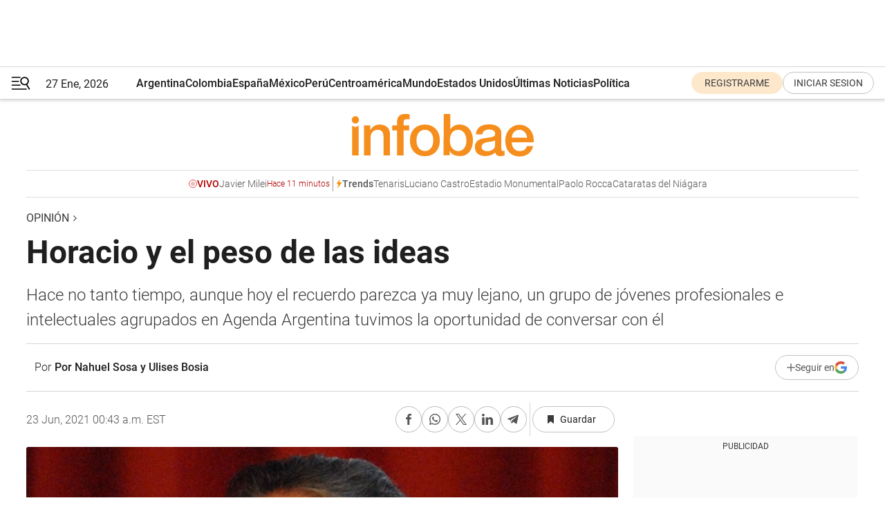

--- FILE ---
content_type: text/html; charset=utf-8
request_url: https://www.infobae.com/opinion/2021/06/23/horacio-y-el-peso-de-las-ideas/
body_size: 49308
content:
<!DOCTYPE html><html lang="es" style="scroll-behavior:smooth"><head><meta charSet="UTF-8"/><meta name="MobileOptimized" content="width"/><meta name="HandheldFriendly" content="true"/><meta name="apple-mobile-web-app-capable" content="yes"/><meta name="apple-mobile-web-app-status-bar-style" content="blank-translucent"/><title>Horacio y el peso de las ideas - Infobae</title><meta name="title" content="Horacio y el peso de las ideas - Infobae"/><meta name="description" content="Hace no tanto tiempo, aunque hoy el recuerdo parezca ya muy lejano, un grupo de jóvenes profesionales e intelectuales agrupados en Agenda Argentina tuvimos la oportunidad de conversar con él"/><meta http-equiv="X-UA-Compatible" content="IE=edge,chrome=1"/><link rel="preload" as="font" type="font/woff2" crossorigin="" fetchpriority="high" href="https://www.infobae.com/assets/fonts/roboto-v30-latin-regular.woff2"/><link rel="preload" as="font" type="font/woff2" crossorigin="" fetchpriority="high" href="https://www.infobae.com/assets/fonts/roboto-v30-latin-300.woff2"/><link rel="preload" as="font" type="font/woff2" crossorigin="" fetchpriority="high" href="https://www.infobae.com/assets/fonts/roboto-v30-latin-500.woff2"/><link rel="preload" as="font" type="font/woff2" crossorigin="" fetchpriority="high" href="https://www.infobae.com/assets/fonts/roboto-v30-latin-700.woff2"/><link rel="preload" as="font" type="font/woff2" crossorigin="" fetchpriority="high" href="https://www.infobae.com/assets/fonts/roboto-v30-latin-italic.woff2"/><link rel="preload" as="font" type="font/woff2" crossorigin="" fetchpriority="high" href="https://www.infobae.com/assets/fonts/roboto-v30-latin-300italic.woff2"/><link rel="preload" as="font" type="font/woff2" crossorigin="" fetchpriority="high" href="https://www.infobae.com/assets/fonts/roboto-v30-latin-500italic.woff2"/><link rel="preload" as="font" type="font/woff2" crossorigin="" fetchpriority="high" href="https://www.infobae.com/assets/fonts/roboto-v30-latin-700italic.woff2"/><link rel="preload" href="/pf/resources/dist/infobae/css/main.css?d=3777" as="style"/><link rel="stylesheet" href="/pf/resources/dist/infobae/css/main.css?d=3777" media="screen, print"/><link rel="manifest" crossorigin="use-credentials" href="/pf/resources/manifest.json?d=3777"/><script type="application/javascript" id="polyfill-script">if(!Array.prototype.includes||!(window.Object && window.Object.assign)||!window.Promise||!window.Symbol||!window.fetch){document.write('<script type="application/javascript" src="/pf/dist/engine/polyfill.js?d=3777&mxId=00000000" defer=""><\/script>')}</script><script id="fusion-engine-react-script" type="application/javascript" src="/pf/dist/engine/react.js?d=3777&amp;mxId=00000000" defer=""></script><script id="fusion-engine-combinations-script" type="application/javascript" src="/pf/dist/components/combinations/default.js?d=3777&amp;mxId=00000000" defer=""></script><link rel="preconnect" href="https://sb.scorecardresearch.com/"/><link rel="preconnect" href="https://www.google-analytics.com/"/><link rel="preconnect" href="https://s.go-mpulse.net/"/><link rel="preconnect" href="https://fundingchoicesmessages.google.com/"/><link rel="preconnect" href="https://stats.g.doubleclick.net/"/><link rel="preconnect" href="https://www.googletagservices.com/"/><link id="fusion-template-styles" rel="stylesheet" type="text/css"/><link rel="preload" as="image" href="https://www.infobae.com/assets/images/logos/logo_infobae_naranja.svg"/><script src="/pf/resources/dist/infobae/js/main.js?d=3777" defer=""></script><script src="https://d1bl11pgu3tw3h.cloudfront.net/vendor/comscore/5.2.0/streamsense.min.js?org=infobae" defer=""></script><script src="https://sb.scorecardresearch.com/beacon.js" defer=""></script><script defer="">var _comscore = _comscore || []; _comscore.push({ c1: "2", c2: "8030908", options: { enableFirstPartyCookie: true, bypassUserConsentRequirementFor1PCookie: true } }); (function () { var s = document.createElement("script"), el = document.getElementsByTagName("script")[0]; s.async = true; s.src = "https://sb.scorecardresearch.com/cs/8030908/beacon.js"; el.parentNode.insertBefore(s, el); })();</script><script defer="">try{(function(i,s,o,g,r,a,m){i["GoogleAnalyticsObject"]=r;i[r]=i[r]||function(){(i[r].q=i[r].q||[]).push(arguments)},i[r].l=1*new Date;a=s.createElement(o),m=s.getElementsByTagName(o)[0];a.async=0;a.src=g;m.parentNode.insertBefore(a,m)})(window,document,"script","https://www.google-analytics.com/analytics.js","ga");ga("create","UA-759511-1","auto");ga("send","pageview");}catch(error){console.log("Error al inicializar gaScript:",error);}</script><script src="https://www.googletagmanager.com/gtag/js?id=G-Q2J791G3GV" async=""></script><script defer="">try{window.dataLayer = window.dataLayer || [];function gtag(){dataLayer.push(arguments);}gtag('js', new Date());gtag('config', 'G-Q2J791G3GV');}catch(error){console.log("Error al inicializar gaScript4:",error);}</script><script id="ebx" src="//applets.ebxcdn.com/ebx.js" async=""></script><script async="" src="https://functions.adnami.io/api/macro/adsm.macro.infobae.com.js"></script><script src="https://accounts.google.com/gsi/client" async="" defer=""></script><script>
  !function(e,o,n,i){if(!e){e=e||{},window.permutive=e,e.q=[];var t=function(){return([1e7]+-1e3+-4e3+-8e3+-1e11).replace(/[018]/g,function(e){return(e^(window.crypto||window.msCrypto).getRandomValues(new Uint8Array(1))[0]&15>>e/4).toString(16)})};e.config=i||{},e.config.apiKey=o,e.config.workspaceId=n,e.config.environment=e.config.environment||"production",(window.crypto||window.msCrypto)&&(e.config.viewId=t());for(var g=["addon","identify","track","trigger","query","segment","segments","ready","on","once","user","consent"],r=0;r<g.length;r++){var w=g[r];e[w]=function(o){return function(){var n=Array.prototype.slice.call(arguments,0);e.q.push({functionName:o,arguments:n})}}(w)}}}(window.permutive,"0cd2c32e-1a14-4e1f-96f0-a022c497b9cb","aa463839-b614-4c77-b5e9-6cdf10e1960c",{"consentRequired": true});
    window.googletag=window.googletag||{},window.googletag.cmd=window.googletag.cmd||[],window.googletag.cmd.push(function(){if(0===window.googletag.pubads().getTargeting("permutive").length){var e=window.localStorage.getItem("_pdfps");window.googletag.pubads().setTargeting("permutive",e?JSON.parse(e):[]);var o=window.localStorage.getItem("permutive-id");o&&(window.googletag.pubads().setTargeting("puid",o),window.googletag.pubads().setTargeting("ptime",Date.now().toString())),window.permutive.config.viewId&&window.googletag.pubads().setTargeting("prmtvvid",window.permutive.config.viewId),window.permutive.config.workspaceId&&window.googletag.pubads().setTargeting("prmtvwid",window.permutive.config.workspaceId)}});
    </script><script async="" src="https://a564e303-c351-48a1-b5d1-38585e343734.edge.permutive.app/aa463839-b614-4c77-b5e9-6cdf10e1960c-web.js"></script><script defer="">try{function classThemeChange(){const e=window.localStorage.getItem("theme"),a=document.querySelector("html");a.classList.contains("dark")||"dark"!==e||a.classList.add("dark"),a.classList.contains("dark")&&""===e&&a.classList.remove("dark")}window.addEventListener("themeChange",classThemeChange),classThemeChange();}catch(error){console.log("Error al inicializar themeJS:", error);}</script><script>try{(function(w,d,s,l,i){w[l]=w[l]||[];w[l].push({'gtm.start': new Date().getTime(),event:'gtm.js'});var f=d.getElementsByTagName(s)[0], j=d.createElement(s),dl=l!='dataLayer'?'&l='+l:'';j.async=true;j.src= 'https://www.googletagmanager.com/gtm.js?id='+i+dl;f.parentNode.insertBefore(j,f); })(window,document,'script','dataLayer','GTM-KTGQDC9');}catch(error){console.log("Error al inicializar gtmScript:",error);}</script><script>
  "undefined"!=typeof window&&(window.googlefc=window.googlefc||{},window.googlefc.callbackQueue=window.googlefc.callbackQueue||[],window.googlefc.callbackQueue.push({CONSENT_DATA_READY(){__tcfapi("addEventListener",2.2,(e,o)=>{if(o){console.log("Success getting consent data");let t=JSON.parse(localStorage.getItem("permutive-consent"));if(e?.gdprApplies){if(console.log("Country applies GDPR"),e?.eventStatus==="useractioncomplete"){console.log("First time modal");let n=e.purpose.consents["1"];n?(console.log("Consent accepted"),window.permutive.consent({opt_in:!0,token:"123"})):(console.log("Consent refused"),window.permutive.consent({opt_in:!1}))}else console.log("Consent already granted, skipping.")}else t?.opt_in?console.log("Consent already accepted for non-GDPR country, skipping."):(console.log("No previous consent found; automatically accepting consent."),window.permutive.consent({opt_in:!0,token:"123"}))}else console.error("Error getting consent data")})}}));
  </script><script defer="">try{!function(f,b,e,v,n,t,s) {if(f.fbq)return;n=f.fbq=function(){n.callMethod? n.callMethod.apply(n,arguments):n.queue.push(arguments)}; if(!f._fbq)f._fbq=n;n.push=n;n.loaded=!0;n.version='2.0'; n.queue=[];t=b.createElement(e);t.async=!0; t.src=v;s=b.getElementsByTagName(e)[0]; s.parentNode.insertBefore(t,s)}(window, document,'script', 'https://connect.facebook.net/en_US/fbevents.js'); fbq('init', '336383993555320'); fbq('track', 'PageView'); fbq('track', 'ViewContent');}catch(error){console.log("Error al inicializar facebookPixelRawCodeScript:",error);}</script><script src="https://cdn.onesignal.com/sdks/web/v16/OneSignalSDK.page.js" defer=""></script><script>const getCountry=(timeZone)=>{switch(timeZone){case 'America/Argentina/Buenos_Aires':case 'America/Argentina/Catamarca':case 'America/Argentina/ComodRivadavia':case 'America/Argentina/Cordoba':case 'America/Argentina/Jujuy':case 'America/Argentina/La_Rioja':case 'America/Argentina/Mendoza':case 'America/Argentina/Rio_Gallegos':case 'America/Argentina/Salta':case 'America/Argentina/San_Juan':case 'America/Argentina/San_Luis':case 'America/Argentina/Tucuman':case 'America/Argentina/Ushuaia':case 'America/Buenos_Aires':case 'America/Catamarca':case 'America/Cordoba':case 'America/Jujuy':case 'America/Mendoza':case 'America/Rosario':return'Argentina';case 'America/Bahia_Banderas':case 'America/Cancun':case 'America/Chihuahua':case 'America/Ciudad_Juarez':case 'America/Ensenada':case 'America/Hermosillo':case 'America/Matamoros':case 'America/Mazatlan':case 'America/Merida':case 'America/Mexico_City':case 'America/Monterrey':case 'America/Ojinaga':case 'America/Santa_Isabel':case 'America/Tijuana':case 'Mexico/BajaNorte':case 'Mexico/BajaSur':case 'Mexico/General':return'México';case 'Africa/Ceuta':case 'Atlantic/Canary':case 'Europe/Madrid':return'España';case 'America/Lima':return'Perú';case 'America/Bogota':return'Colombia';default:return'Otros'}};const country=getCountry(Intl.DateTimeFormat().resolvedOptions().timeZone);const getActionMessage=()=>{if(country==='Argentina'){return'Suscribite a nuestras notificaciones para recibir las últimas noticias de Argentina.'}
          if(country==='Otros'){return'Suscríbete a nuestras notificaciones para recibir las últimas noticias de todos los países.'}
          return'Suscríbete a nuestras notificaciones para recibir las últimas noticias de '+country+'.'};window.OneSignalDeferred=window.OneSignalDeferred||[];window.OneSignalDeferred.push(async(OneSignal)=>{await OneSignal.init({appId:'bef19c97-ed8d-479f-a038-e9d3da77d4c9',safari_web_id:'web.onesignal.auto.364542e4-0165-4e49-b6eb-0136f3f4eaa9',notifyButton:{enable:!1},allowLocalhostAsSecureOrigin:!0,serviceWorkerParam:{scope:'/'},serviceWorkerPath:'OneSignalSDKWorker.js',promptOptions:{slidedown:{prompts:[{type:'push',autoPrompt:!0,text:{actionMessage:getActionMessage(),acceptButton:'Suscribirse',cancelButton:'Después'},},],},},welcomeNotification:{title:'¡Bienvenido!',message:'Gracias por suscribirte a las notificaciones',url:'https://www.infobae.com/',},});OneSignal.User.addTag('region',country)})</script><link rel="dns-prefetch" href="https://sb.scorecardresearch.com/"/><link rel="dns-prefetch" href="https://www.google-analytics.com/"/><link rel="dns-prefetch" href="https://s.go-mpulse.net/"/><link rel="dns-prefetch" href="https://fundingchoicesmessages.google.com/"/><link rel="dns-prefetch" href="https://stats.g.doubleclick.net/"/><link rel="dns-prefetch" href="https://www.googletagservices.com/"/><meta name="viewport" content="width=device-width, initial-scale=1.0, user-scalable=yes, minimum-scale=0.5, maximum-scale=2.0"/><meta name="google-site-verification" content="DqMfuNB2bg-Ou_FEVXxZuzmDpPJ1ZVmOQVvwfJACGmM"/><link rel="canonical" href="https://www.infobae.com/opinion/2021/06/23/horacio-y-el-peso-de-las-ideas/"/><link rel="amphtml" href="https://www.infobae.com/opinion/2021/06/23/horacio-y-el-peso-de-las-ideas/?outputType=amp-type"/><meta property="keywords" content="Horacio González,Agenda Argentina,Obra,Carta Abierta"/><meta name="robots" content="index, follow"/><meta name="googlebot" content="index, follow"/><meta name="robots" content="max-image-preview:large"/><meta name="distribution" content="global"/><meta name="rating" content="general"/><meta name="language" content="es_ES"/><link rel="alternate" type="application/rss+xml" title="RSS de Opinión - Infobae" href="https://www.infobae.com/arc/outboundfeeds/rss/category/opinion/"/><meta name="news_keywords" content="Horacio González,Agenda Argentina,Obra,Carta Abierta"/><meta property="article:section" content="Opinión"/><meta property="article:published_time" content="2021-06-23T04:43:54.870Z"/><meta property="article:tag" content="Horacio González"/><meta property="article:tag" content="Agenda Argentina"/><meta property="article:tag" content="Obra"/><meta property="article:tag" content="Carta Abierta"/><meta property="article:opinion" content="true"/><meta name="twitter:card" content="summary_large_image"/><meta name="twitter:creator" content="@infobae"/><meta name="twitter:description" content="Hace no tanto tiempo, aunque hoy el recuerdo parezca ya muy lejano, un grupo de jóvenes profesionales e intelectuales agrupados en Agenda Argentina tuvimos la oportunidad de conversar con él"/><meta name="twitter:image" content="https://www.infobae.com/resizer/v2/X2KVDGOLR5A5ZETDWLLXQZ43NA.jpg?auth=a6eaf5881d523b83e26bbc78123d77659b68babb1aad6102521cb109c2ded91c&amp;smart=true&amp;width=1024&amp;height=512&amp;quality=85"/><meta name="twitter:site" content="@infobae"/><meta name="twitter:title" content="Horacio y el peso de las ideas"/><meta property="twitter:domain" content="infobae.com"/><meta property="twitter:url" content="https://www.infobae.com/opinion/2021/06/23/horacio-y-el-peso-de-las-ideas/"/><meta property="og:title" content="Horacio y el peso de las ideas"/><meta property="og:description" content="Hace no tanto tiempo, aunque hoy el recuerdo parezca ya muy lejano, un grupo de jóvenes profesionales e intelectuales agrupados en Agenda Argentina tuvimos la oportunidad de conversar con él"/><meta property="og:url" content="https://www.infobae.com/opinion/2021/06/23/horacio-y-el-peso-de-las-ideas/"/><meta property="og:type" content="article"/><meta property="og:site_name" content="infobae"/><meta property="og:locale" content="es_LA"/><meta property="og:image" itemProp="image" content="https://www.infobae.com/resizer/v2/X2KVDGOLR5A5ZETDWLLXQZ43NA.jpg?auth=a6eaf5881d523b83e26bbc78123d77659b68babb1aad6102521cb109c2ded91c&amp;smart=true&amp;width=1200&amp;height=630&amp;quality=85"/><meta property="og:image:width" content="1200"/><meta property="og:image:height" content="630"/><meta property="fb:app_id" content="907935373302455"/><meta property="fb:pages" content="34839376970"/><meta property="fb:pages" content="436205896728888"/><meta property="fb:pages" content="142361755806396"/><meta name="isDFP" content="true"/><meta name="dfpPageType" content="nota"/><meta name="dfp_path" content="infobae/opinion"/><meta property="article:publisher" content="https://www.facebook.com/infobae"/><script type="application/ld+json">{"@context":"https://schema.org","@type":"NewsMediaOrganization","name":"Infobae","description":"El sitio de noticias en español más leído en el mundo. Con redacciones en Ciudad de México, Madrid, Bogotá, Lima y Buenos Aires; y corresponsales en las principales ciudades del mundo.","email":"contacto@infobae.com","url":"https://www.infobae.com","sameAs":["https://www.facebook.com/Infobae/","https://www.youtube.com/@Infobae","https://x.com/infobae","https://es.wikipedia.org/wiki/Infobae","https://whatsapp.com/channel/0029Va9TEIjLdQefbAqn7T1g"],"logo":{"@type":"ImageObject","url":"https://www.infobae.com/resizer/v2/NCYGYV4JW5CQHKEULJMKQU6MZU.png?auth=31eb621d6ad5fda030d6c893a4efe3120a76cc8178216c9c9a07fd3dd89a360f&width=255&height=60&quality=90","height":60,"width":255}}</script><script type="application/ld+json">{"@context":"https://schema.org","@type":"BreadcrumbList","itemListElement":[{"@type":"ListItem","position":1,"item":{"@id":"https://infobae.com","name":"Infobae"}},{"@type":"ListItem","position":2,"item":{"@id":"https://infobae.com/opinion","name":"Opinión"}}]}</script><script type="application/ld+json">{"@context":"https://schema.org","@type":"NewsArticle","headline":"Horacio y el peso de las ideas","description":"Hace no tanto tiempo, aunque hoy el recuerdo parezca ya muy lejano, un grupo de jóvenes profesionales e intelectuales agrupados en Agenda Argentina tuvimos la oportunidad de conversar con él","articleBody":"La experiencia de estar en contacto con la vida y la obra de Horacio González -con sus libros, sus clases y conversaciones; con sus artículos periodísticos, entrevistas y conferencias, con su gestión como funcionario público- significó cosas distintas para las diversas generaciones que se sucedieron en la Argentina contemporánea. ¿Qué pudo significar para aquellos y aquellas que lo conocimos como una figura en cierta forma consagrada, a su manera sui generis, como un ensayista de conocimiento incomparable, como un lector interminable, como un baqueano de esa conciencia nacional desgarrada que solo él podía narrar con detalle, como una suerte de personificación andante de esa torre de Babel que es el pensamiento argentino? Hace no tanto tiempo, aunque hoy el recuerdo parezca ya muy lejano, un grupo de jóvenes profesionales e intelectuales agrupados en Agenda Argentina tuvimos la oportunidad de conversar con él. No era algo extraño. Siempre fue una persona extremadamente generosa para la conversación. De ese encuentro recordamos con mucha fuerza la impronta del pensamiento crítico, con la que nos sentimos atraídos y convocados al intercambio de palabras con Horacio, indudablemente un referente generacional en ese sentido. Por un lado, la crítica como modo de aproximación a la realidad, como rescate de la necesidad de evadir la alienación, como reapropiación siempre inacabada de una búsqueda personal y colectiva. Entre otras cosas nos dijo, en esa última conversación, que “las palabras pesan”, que el lenguaje esconde una serie de capas de sentido que es preciso desentrañar; que la liviandad posmoderna de que todo se puede decir, hacer o deshacer, sin responsabilidades, es solo una manera ideológica de traducir al neoliberalismo. Pero que lejos de vivir un “puro presente”, una góndola conceptual en la que cada día se puede tomar un concepto, una idea o una teoría, como si fuera una remera, ponérsela y al día siguiente sacársela para elegir una nueva, en realidad, las tradiciones ideológicas existen, perviven, se continúan y se transforman, se anudan y se enfrentan, por momentos de forma subterránea y por momentos en la superficie, visiblemente. La lucha por la memoria histórica, así, se entrelazaba para él con la crítica del sentido común. En especial para nuestra generación Horacio fue un puente, un camino, una forma de entrar en contacto con las ideas y los debates previos a la dictadura, de los años sesenta y los años setenta, con las relaciones volcánicas del pensamiento nacional-popular y de las izquierdas, con ese peronismo de izquierda que sabíamos que había existido pero que en nuestra primera adolescencia parecía enterrado por el avance arrollador del fin de las ideologías. También nos mostró una cosa más en ese rescate de tradiciones nacionales: que era preciso hacerlo de forma desobediente, que no había un modelo a seguir ni una experiencia que deba ser idealizada. Así aprendimos que el pensamiento crítico debe animarse de nuevo a conceptualizar, a producir y crear, más que a reproducir. Y esta criticidad no debe limitarse a los otros, a lo ajeno, al que está enfrente. Es también una crítica de nuestras propias premisas, supuestos y modos de acción política. Reflexionábamos con Horacio acerca de que en los últimos meses hemos dedicado mucho tiempo en analizar la radicalización de las derechas, sus nuevos discursos y estrategias. Sin embargo, desde el campo popular nos sigue costando entusiasmar con nuevas utopías. Paradójicamente, pareciera que las nuevas derechas, con sus libertarios a la cabeza, logran presentarse como “outsiders” “antisistemas” y configurar así una “épica rebelde” mientras que las izquierdas y los gobiernos populares quedan atrapados en una suerte de status quo políticamente correcto, incapaz de ir más allá de satisfacer demandas inmediatas. En definitiva, para cambiar esta dinámica, resulta necesario aportar a la construcción de utopías y reflexionar acerca de los desafíos, discursos y prácticas de una Argentina atravesada por la crisis sanitaria, económica y social sin precedentes en la historia. En ese sentido se torna clave apostar a una nueva imaginación política; esto significa pensar en prospectiva, es decir, no solo hacer un diagnóstico de la situación actual sino que planten escenarios posibles, que propongan una narrativa de futuros deseables y realizables. Finalmente, en ese último encuentro, también hablamos de la militancia, como forma de la crítica, ya no solo en el terreno de las ideas, sino también en el de la práctica política. La militancia como estilo de vida, como alternativa al modo vital del neoliberalismo, como experiencia de realización y de des-alienación. Nos recomendó que leyéramos “La organización permanente” de Damián Selci, libro de lectura imprescindible para pensar las nuevas tareas emancipatorias de la militancia concebida como auto-creación política de responsabilidad absoluta en la cual la patria es el otro militante, el otro protagonista de la historia y del futuro. Y, sabiendo que quizás tocaba un nervio central en nosotros y nosotras, nos insistió en la importancia del debate como eje de construcción del Frente de Todos. En la necesidad de no callar la existencia de matices, diferencias y disputas, en ponerlas en palabras, en encontrar formas de encauzarlas y manifestarlas, sin la ingenuidad de adaptarlas a formatos importados de la construcción política frentista, pero intentando reflexionar sobre qué caminos podría encontrar el tránsito de una coalición gobernante sobre la base de la experiencia realmente existente de nuestro país. Nos queda, con mucha tristeza, la posibilidad de releerlo, de repensar el legado que nos deja. Y de apropiarnos de ese espíritu desobediente, inquieto, curioso y punzante. *Los autores Nahuel Sosa (sociólogo) y Ulises Bosia (filósofo) son integrantes del colectivo de pensamiento Agenda Argentina. SEGUIR LEYENDO: Los mensajes de Alberto Fernández, Cristina Kirchner, políticos e intelectuales por la muerte de Horacio González Murió el ensayista Horacio González, ex director de la Biblioteca Nacional","url":"https://www.infobae.com/opinion/2021/06/23/horacio-y-el-peso-de-las-ideas/","dateCreated":"2021-06-23T03:52:33Z","dateModified":"2021-06-23T04:43:55Z","datePublished":"2021-06-23T04:43:54Z","mainEntityOfPage":{"@type":"WebPage","@id":"https://www.infobae.com/opinion/2021/06/23/horacio-y-el-peso-de-las-ideas/"},"articleSection":"Opinión","creator":{"@type":"Person","name":"Por Nahuel Sosa y Ulises Bosia","url":"https://www.infobae.com"},"keywords":"Horacio González,Agenda Argentina,Obra,Carta Abierta","isAccessibleForFree":true,"copyrightYear":2021,"copyrightHolder":{"@type":"Organization","name":"Infobae","url":"https://www.infobae.com"},"inLanguage":"es-AR","contentLocation":{"@type":"Place","name":"Argentina"},"publisher":{"@type":"Organization","name":"infobae","logo":{"@type":"ImageObject","url":"https://www.infobae.com/resizer/v2/NCYGYV4JW5CQHKEULJMKQU6MZU.png?auth=31eb621d6ad5fda030d6c893a4efe3120a76cc8178216c9c9a07fd3dd89a360f&width=255&height=60&quality=90","height":60,"width":255}},"author":{"@type":"Person","name":"Por Nahuel Sosa y Ulises Bosia","url":"https://www.infobae.com"},"image":[{"@type":"ImageObject","url":"https://www.infobae.com/resizer/v2/X2KVDGOLR5A5ZETDWLLXQZ43NA.jpg?auth=a6eaf5881d523b83e26bbc78123d77659b68babb1aad6102521cb109c2ded91c&smart=true&width=1200&height=675&quality=85","width":1200,"height":675},{"@type":"ImageObject","url":"https://www.infobae.com/resizer/v2/X2KVDGOLR5A5ZETDWLLXQZ43NA.jpg?auth=a6eaf5881d523b83e26bbc78123d77659b68babb1aad6102521cb109c2ded91c&smart=true&width=1200&height=900&quality=85","width":1200,"height":900},{"@type":"ImageObject","url":"https://www.infobae.com/resizer/v2/X2KVDGOLR5A5ZETDWLLXQZ43NA.jpg?auth=a6eaf5881d523b83e26bbc78123d77659b68babb1aad6102521cb109c2ded91c&smart=true&width=1200&height=1200&quality=85","width":1200,"height":1200}]}</script><link rel="shortcut icon" type="image/x-icon" href="/pf/resources/favicon/favicon-32x32.png?d=3777"/><link rel="icon" sizes="16x16" type="image/png" href="/pf/resources/favicon/favicon-16x16.png?d=3777"/><link rel="icon" type="image/png" sizes="32x32" href="/pf/resources/favicon/favicon-32x32.png?d=3777"/><link rel="apple-touch-icon" href="/pf/resources/favicon/apple-touch-icon.png?d=3777"/><link rel="apple-touch-icon-precomposed" href="/pf/resources/favicon/apple-touch-icon-precomposed.png?d=3777"/><link rel="apple-touch-icon-120x120" href="/pf/resources/favicon/apple-touch-icon-120x120.png?d=3777"/><link rel="apple-touch-icon-120x120-precomposed" href="/pf/resources/favicon/apple-touch-icon-120x120-precomposed.png?d=3777"/><link rel="apple-touch-icon-152x152" href="/pf/resources/favicon/apple-touch-icon-152x152.png?d=3777"/><link rel="apple-touch-icon-152x152-precomposed" href="/pf/resources/favicon/apple-touch-icon-152x152-precomposed.png?d=3777"/><link rel="shortcut icon" sizes="192x192" href="/pf/resources/favicon/android-chrome-192x192.png?d=3777"/><link rel="shortcut icon" sizes="512x512" href="/pf/resources/favicon/android-chrome-512x512.png?d=3777"/><script async="" src="https://www.google.com/adsense/search/ads.js"></script><script>
        (function(g,o){
          g[o] = g[o] || function () {
            (g[o]['q'] = g[o]['q'] || []).push(arguments)
          }, g[o]['t'] = 1 * new Date
        })(window,'_googCsa');
      </script>
<script>(window.BOOMR_mq=window.BOOMR_mq||[]).push(["addVar",{"rua.upush":"false","rua.cpush":"false","rua.upre":"false","rua.cpre":"false","rua.uprl":"false","rua.cprl":"false","rua.cprf":"false","rua.trans":"","rua.cook":"false","rua.ims":"false","rua.ufprl":"false","rua.cfprl":"false","rua.isuxp":"false","rua.texp":"norulematch","rua.ceh":"false","rua.ueh":"false","rua.ieh.st":"0"}]);</script>
                              <script>!function(e){var n="https://s.go-mpulse.net/boomerang/";if("False"=="True")e.BOOMR_config=e.BOOMR_config||{},e.BOOMR_config.PageParams=e.BOOMR_config.PageParams||{},e.BOOMR_config.PageParams.pci=!0,n="https://s2.go-mpulse.net/boomerang/";if(window.BOOMR_API_key="C7HNE-7B57D-WM7L2-K2VFG-FX3EW",function(){function e(){if(!o){var e=document.createElement("script");e.id="boomr-scr-as",e.src=window.BOOMR.url,e.async=!0,i.parentNode.appendChild(e),o=!0}}function t(e){o=!0;var n,t,a,r,d=document,O=window;if(window.BOOMR.snippetMethod=e?"if":"i",t=function(e,n){var t=d.createElement("script");t.id=n||"boomr-if-as",t.src=window.BOOMR.url,BOOMR_lstart=(new Date).getTime(),e=e||d.body,e.appendChild(t)},!window.addEventListener&&window.attachEvent&&navigator.userAgent.match(/MSIE [67]\./))return window.BOOMR.snippetMethod="s",void t(i.parentNode,"boomr-async");a=document.createElement("IFRAME"),a.src="about:blank",a.title="",a.role="presentation",a.loading="eager",r=(a.frameElement||a).style,r.width=0,r.height=0,r.border=0,r.display="none",i.parentNode.appendChild(a);try{O=a.contentWindow,d=O.document.open()}catch(_){n=document.domain,a.src="javascript:var d=document.open();d.domain='"+n+"';void(0);",O=a.contentWindow,d=O.document.open()}if(n)d._boomrl=function(){this.domain=n,t()},d.write("<bo"+"dy onload='document._boomrl();'>");else if(O._boomrl=function(){t()},O.addEventListener)O.addEventListener("load",O._boomrl,!1);else if(O.attachEvent)O.attachEvent("onload",O._boomrl);d.close()}function a(e){window.BOOMR_onload=e&&e.timeStamp||(new Date).getTime()}if(!window.BOOMR||!window.BOOMR.version&&!window.BOOMR.snippetExecuted){window.BOOMR=window.BOOMR||{},window.BOOMR.snippetStart=(new Date).getTime(),window.BOOMR.snippetExecuted=!0,window.BOOMR.snippetVersion=12,window.BOOMR.url=n+"C7HNE-7B57D-WM7L2-K2VFG-FX3EW";var i=document.currentScript||document.getElementsByTagName("script")[0],o=!1,r=document.createElement("link");if(r.relList&&"function"==typeof r.relList.supports&&r.relList.supports("preload")&&"as"in r)window.BOOMR.snippetMethod="p",r.href=window.BOOMR.url,r.rel="preload",r.as="script",r.addEventListener("load",e),r.addEventListener("error",function(){t(!0)}),setTimeout(function(){if(!o)t(!0)},3e3),BOOMR_lstart=(new Date).getTime(),i.parentNode.appendChild(r);else t(!1);if(window.addEventListener)window.addEventListener("load",a,!1);else if(window.attachEvent)window.attachEvent("onload",a)}}(),"".length>0)if(e&&"performance"in e&&e.performance&&"function"==typeof e.performance.setResourceTimingBufferSize)e.performance.setResourceTimingBufferSize();!function(){if(BOOMR=e.BOOMR||{},BOOMR.plugins=BOOMR.plugins||{},!BOOMR.plugins.AK){var n=""=="true"?1:0,t="",a="aogo5caxij7tq2lzjf7q-f-fbec43daf-clientnsv4-s.akamaihd.net",i="false"=="true"?2:1,o={"ak.v":"39","ak.cp":"619111","ak.ai":parseInt("650669",10),"ak.ol":"0","ak.cr":8,"ak.ipv":4,"ak.proto":"h2","ak.rid":"380be615","ak.r":41994,"ak.a2":n,"ak.m":"dscr","ak.n":"ff","ak.bpcip":"3.140.238.0","ak.cport":60326,"ak.gh":"23.66.124.62","ak.quicv":"","ak.tlsv":"tls1.3","ak.0rtt":"","ak.0rtt.ed":"","ak.csrc":"-","ak.acc":"","ak.t":"1769556351","ak.ak":"hOBiQwZUYzCg5VSAfCLimQ==VJUVmAoraTRKwrhL/yKU1FZ00ZM+j44SpJSQgu+ADXyPsE+06ZwfeIiAOcNipcS8dORfXpYv3fsFT2jpdM2fJegWq6W/K1uA2Jc9SGfv5SwKdVU3i3vUDUO/PlHWTaAFlTi5twpOXXFm8wvl6Hi3o/k0jUmW+vXpdnflmQxu6ZK5Tzbgq1jew6cCJds0Vgh/njvJp5kMH/fqrxNQdhhOLpkohetMFyE0/VFn1kDZccleFClVJWugPSOJTSIMfXmwmTqaH+/MhVSLhhX2sCgjL7qGyH5uOUNA587M8Nq5o5MkFiVVGy8+prL/YA6Yq5/NTjtLRi7rG6ZKZLTyBLQ/uNvbbGc9Njg8zR+ho6rhodY0f+FhkbOcHTCax/jxJ8UVlXmLjOUAYlrYYZmBOtcyxQYohWWJ7dz1P6FwTA0Gvio=","ak.pv":"136","ak.dpoabenc":"","ak.tf":i};if(""!==t)o["ak.ruds"]=t;var r={i:!1,av:function(n){var t="http.initiator";if(n&&(!n[t]||"spa_hard"===n[t]))o["ak.feo"]=void 0!==e.aFeoApplied?1:0,BOOMR.addVar(o)},rv:function(){var e=["ak.bpcip","ak.cport","ak.cr","ak.csrc","ak.gh","ak.ipv","ak.m","ak.n","ak.ol","ak.proto","ak.quicv","ak.tlsv","ak.0rtt","ak.0rtt.ed","ak.r","ak.acc","ak.t","ak.tf"];BOOMR.removeVar(e)}};BOOMR.plugins.AK={akVars:o,akDNSPreFetchDomain:a,init:function(){if(!r.i){var e=BOOMR.subscribe;e("before_beacon",r.av,null,null),e("onbeacon",r.rv,null,null),r.i=!0}return this},is_complete:function(){return!0}}}}()}(window);</script></head><body class="nd-body"><noscript><img src="https://sb.scorecardresearch.com/p?c1=2&amp;c2=8030908&amp;cv=4.4.0&amp;cj=1"/></noscript><noscript><iframe src="https://www.googletagmanager.com/ns.html?id=GTM-KTGQDC9" height="0" width="0" style="display:none;visibility:hidden"></iframe></noscript><noscript><img height="1" width="1" style="display:none" src="https://www.facebook.com/tr?id=336383993555320&ev=PageView&noscript=1"/></noscript><div id="fusion-app" class="fusion-app | infobae grid"><div class="article-right-rail-centered "><div class="article-right-rail-centered-layout "><nav><div class="interstitial_800x600 ad-wrapper"><div id="infobae_opinion_nota_interstitial_800x600" class="ad-interstitial-bg hide"></div><div class="dfpAd ad-interstitial"><button id="infobae_opinion_nota_interstitial_800x600_close" aria-label="infobae_opinion_nota_interstitial_800x600" class="close_ad hide"><i class="close"></i></button><div id="infobae/opinion/nota/interstitial_800x600" class="infobae/opinion/nota/interstitial_800x600 arcad"></div></div></div><div style="position:relative"><div class="masthead-navbar " id="mastheadnavbar"><div class="site-header" id="siteheader"><div class="sticky-navbar-ad-container"><div class="top_banner_970x80 ad-wrapper"><div class="dfpAd ad-top-banner"><div id="infobae/opinion/nota/top_banner_970x80" class="infobae/opinion/nota/top_banner_970x80 arcad"></div></div></div></div><div class="sectionnav-container"><span aria-label="Menu" class="hamburger hamburger-wrapper close" role="button" tabindex="-1"><svg viewBox="0 0 28 20" id="hamburger-icon" xmlns="http://www.w3.org/2000/svg" class="hamburger-icon" data-name="hamburger-icon" fill=""><path d="M27.8061 18.2936L23.9009 11.7199C26.6545 9.62581 27.2345 5.75713 25.1799 2.96266C23.0598 0.111715 18.9446 -0.552677 15.9985 1.50445C14.5751 2.49996 13.6279 3.97419 13.3517 5.66252C13.0628 7.34757 13.4737 9.04405 14.498 10.4274C16.2587 12.8169 19.499 13.7133 22.2858 12.6261L26.1944 19.1875C26.3514 19.4517 26.5513 19.6089 26.7784 19.668C26.9927 19.7238 27.2342 19.6816 27.4707 19.5593C28.2062 19.1465 28.0218 18.6387 27.8221 18.2846L27.8061 18.2936ZM24.3917 7.88058C24.0673 9.0572 23.2806 10.0477 22.1932 10.6578C21.1218 11.259 19.8172 11.4316 18.6191 11.1196C16.1094 10.466 14.6138 7.94849 15.2862 5.50947C15.9587 3.07045 18.5492 1.61694 21.0589 2.27047C23.5686 2.92401 25.0642 5.44156 24.3917 7.88058Z" fill=""></path><path d="M0 1.129C0 0.675362 0.371315 0.307617 0.829355 0.307617H12.9866C13.4446 0.307617 13.8159 0.675362 13.8159 1.129C13.8159 1.58264 13.4446 1.95038 12.9866 1.95038H0.829355C0.371315 1.95038 0 1.58264 0 1.129ZM0 7.04295C0 6.58931 0.371315 6.22157 0.829355 6.22157H10.5951C11.0531 6.22157 11.4245 6.58931 11.4245 7.04295C11.4245 7.49659 11.0531 7.86433 10.5951 7.86433H0.829355C0.371315 7.86433 0 7.49659 0 7.04295ZM0 12.9569C0 12.5033 0.371315 12.1355 0.829355 12.1355H12.9866C13.4446 12.1355 13.8159 12.5033 13.8159 12.9569C13.8159 13.4105 13.4446 13.7783 12.9866 13.7783H0.829355C0.371315 13.7783 0 13.4105 0 12.9569ZM0 18.8709C0 18.4172 0.371315 18.0495 0.829355 18.0495H22.4792C22.9372 18.0495 23.3086 18.4172 23.3086 18.8709C23.3086 19.3245 22.9372 19.6922 22.4792 19.6922H0.829355C0.371315 19.6922 0 19.3245 0 18.8709Z" fill=""></path></svg></span><a aria-label="infobae" class="site-logo" href="https://www.infobae.com/"><span class="site-logo"><img alt="Infobae" class="logo-image" height="25px" src="https://www.infobae.com/assets/images/logos/logo_infobae_naranja.svg" width="105px" fetchpriority="high" loading="eager"/></span></a><p class="date-info">27 Ene, 2026</p><div class="login-register-container"></div></div></div><nav class="content side-menu" id="side-menu" style="top:undefinedpx;height:calc(100vh - undefinedpx)"><div class="side-menu-sticky-items"><div class="queryly_searchicon_img"><label for="queryly_toggle" id="queryly-label"><button>Buscar en todo el sitio<svg id="search-icon" data-name="search-icon" xmlns="http://www.w3.org/2000/svg" viewBox="0 0 30 30"><path d="M20.35,17.59a10.43,10.43,0,1,0-3.21,3l7.7,7.65a2.19,2.19,0,1,0, 3.17-3l-.08-.07Zm-8.53.72a6.74,6.74,0,1,1,6.74-6.75,6.74,6.74,0,0,1-6.74,6.75Zm0,0"></path></svg></button></label></div></div><div class="dropdown"><div id="dropdown-item-ctn0" class="dropdown-item-ctn"><a class="item non-bold" href="https://www.infobae.com/?noredirect" rel="noopener noreferrer">Argentina</a></div><div id="dropdown-body0" class="dropdown-body"></div></div><div class="dropdown"><div id="dropdown-item-ctn2" class="dropdown-item-ctn"><a class="item non-bold" href="https://www.infobae.com/colombia/" rel="noopener noreferrer">Colombia</a></div><div id="dropdown-body2" class="dropdown-body"></div></div><div class="dropdown"><div id="dropdown-item-ctn4" class="dropdown-item-ctn"><a class="item non-bold" href="https://www.infobae.com/espana/" rel="noopener noreferrer">España</a></div><div id="dropdown-body4" class="dropdown-body"></div></div><div class="dropdown"><div id="dropdown-item-ctn6" class="dropdown-item-ctn"><a class="item non-bold" href="https://www.infobae.com/mexico/" rel="noopener noreferrer">México</a></div><div id="dropdown-body6" class="dropdown-body"></div></div><div class="dropdown"><div id="dropdown-item-ctn8" class="dropdown-item-ctn"><a class="item non-bold" href="https://www.infobae.com/peru/" rel="noopener noreferrer">Perú</a></div><div id="dropdown-body8" class="dropdown-body"></div></div><div class="dropdown"><div id="dropdown-item-ctn10" class="dropdown-item-ctn"><a class="item non-bold" href="https://www.infobae.com/centroamerica/" rel="noopener noreferrer">Centroamérica</a></div><div id="dropdown-body10" class="dropdown-body"></div></div><div class="dropdown"><div id="dropdown-item-ctn12" class="dropdown-item-ctn"><a class="item" href="https://www.infobae.com/america/" rel="noopener noreferrer">Mundo</a><div aria-label="Menu Item" class="icon-dropdown" role="button" tabindex="-1"><svg id="down-icon0" width="12" height="12" viewBox="0 0 12 8" fill="none" xmlns="http://www.w3.org/2000/svg" class="icon-drop "><path d="M-9.87742e-07 1.167C-9.69427e-07 0.748023 0.335182 0.41284 0.754162 0.41284C0.969636 0.41284 1.17314 0.496636 1.31679 0.652256L5.98541 5.72789L10.654 0.652257C10.9294 0.341015 11.4082 0.293132 11.7314 0.568461C12.0546 0.84379 12.0905 1.32262 11.8152 1.64584C11.8032 1.65781 11.7913 1.68175 11.7793 1.69372L6.54804 7.36789C6.26074 7.67913 5.78191 7.6911 5.47067 7.41577C5.4587 7.4038 5.44673 7.39183 5.42278 7.36789L0.203504 1.68175C0.071824 1.5381 -9.96114e-07 1.35853 -9.87742e-07 1.167Z" fill="#9B9B9B"></path></svg></div></div><div id="dropdown-body12" class="dropdown-body"><a class="dropdown-item" href="https://www.infobae.com/venezuela/"><span class="dropdown-submenu">Venezuela</span></a><a class="dropdown-item" href="https://www.infobae.com/entretenimiento/"><span class="dropdown-submenu">Entretenimiento</span></a><a class="dropdown-item" href="https://www.infobae.com/economist/"><span class="dropdown-submenu">The economist</span></a><a class="dropdown-item" href="https://www.infobae.com/wapo/"><span class="dropdown-submenu">The Washington Post</span></a><a class="dropdown-item" href="https://www.infobae.com/america/realeza/"><span class="dropdown-submenu">Realeza</span></a><a class="dropdown-item" href="https://www.infobae.com/america/opinion/"><span class="dropdown-submenu">Opinión</span></a></div></div><div class="dropdown"><div id="dropdown-item-ctn14" class="dropdown-item-ctn"><a class="item non-bold" href="https://www.infobae.com/estados-unidos/" rel="noopener noreferrer">Estados Unidos</a></div><div id="dropdown-body14" class="dropdown-body"></div></div><div class="dropdown"><div id="dropdown-item-ctn16" class="dropdown-item-ctn"><a class="item non-bold" href="https://www.infobae.com/ultimas-noticias/" rel="noopener noreferrer">Últimas Noticias</a></div><div id="dropdown-body16" class="dropdown-body"></div></div><div class="dropdown"><div id="dropdown-item-ctn18" class="dropdown-item-ctn"><a class="item" href="https://www.infobae.com/politica/" rel="noopener noreferrer">Política</a><div aria-label="Menu Item" class="icon-dropdown" role="button" tabindex="-1"><svg id="down-icon0" width="12" height="12" viewBox="0 0 12 8" fill="none" xmlns="http://www.w3.org/2000/svg" class="icon-drop "><path d="M-9.87742e-07 1.167C-9.69427e-07 0.748023 0.335182 0.41284 0.754162 0.41284C0.969636 0.41284 1.17314 0.496636 1.31679 0.652256L5.98541 5.72789L10.654 0.652257C10.9294 0.341015 11.4082 0.293132 11.7314 0.568461C12.0546 0.84379 12.0905 1.32262 11.8152 1.64584C11.8032 1.65781 11.7913 1.68175 11.7793 1.69372L6.54804 7.36789C6.26074 7.67913 5.78191 7.6911 5.47067 7.41577C5.4587 7.4038 5.44673 7.39183 5.42278 7.36789L0.203504 1.68175C0.071824 1.5381 -9.96114e-07 1.35853 -9.87742e-07 1.167Z" fill="#9B9B9B"></path></svg></div></div><div id="dropdown-body18" class="dropdown-body"><a class="dropdown-item" href="https://www.infobae.com/leyes/"><span class="dropdown-submenu">Leyes</span></a></div></div><div class="dropdown"><div id="dropdown-item-ctn20" class="dropdown-item-ctn"><a class="item non-bold" href="https://www.infobae.com/economia/" rel="noopener noreferrer">Economía</a></div><div id="dropdown-body20" class="dropdown-body"></div></div><div class="dropdown"><div id="dropdown-item-ctn22" class="dropdown-item-ctn"><a class="item non-bold" href="https://www.infobae.com/teleshow/" rel="noopener noreferrer">Teleshow</a></div><div id="dropdown-body22" class="dropdown-body"></div></div><div class="dropdown"><div id="dropdown-item-ctn24" class="dropdown-item-ctn"><a class="item" href="https://www.infobae.com/deportes/" rel="noopener noreferrer">Deportes</a><div aria-label="Menu Item" class="icon-dropdown" role="button" tabindex="-1"><svg id="down-icon0" width="12" height="12" viewBox="0 0 12 8" fill="none" xmlns="http://www.w3.org/2000/svg" class="icon-drop "><path d="M-9.87742e-07 1.167C-9.69427e-07 0.748023 0.335182 0.41284 0.754162 0.41284C0.969636 0.41284 1.17314 0.496636 1.31679 0.652256L5.98541 5.72789L10.654 0.652257C10.9294 0.341015 11.4082 0.293132 11.7314 0.568461C12.0546 0.84379 12.0905 1.32262 11.8152 1.64584C11.8032 1.65781 11.7913 1.68175 11.7793 1.69372L6.54804 7.36789C6.26074 7.67913 5.78191 7.6911 5.47067 7.41577C5.4587 7.4038 5.44673 7.39183 5.42278 7.36789L0.203504 1.68175C0.071824 1.5381 -9.96114e-07 1.35853 -9.87742e-07 1.167Z" fill="#9B9B9B"></path></svg></div></div><div id="dropdown-body24" class="dropdown-body"><a class="dropdown-item" href="https://www.infobae.com/tenis-argentino/"><span class="dropdown-submenu">Tenis argentino</span></a></div></div><div class="dropdown"><div id="dropdown-item-ctn26" class="dropdown-item-ctn"><a class="item non-bold" href="https://www.infobae.com/sociedad/" rel="noopener noreferrer">Sociedad</a></div><div id="dropdown-body26" class="dropdown-body"></div></div><div class="dropdown"><div id="dropdown-item-ctn28" class="dropdown-item-ctn"><a class="item non-bold" href="https://www.infobae.com/sociedad/policiales/" rel="noopener noreferrer">Policiales</a></div><div id="dropdown-body28" class="dropdown-body"></div></div><div class="dropdown"><div id="dropdown-item-ctn30" class="dropdown-item-ctn"><a class="item non-bold" href="https://www.infobae.com/perros-y-gatos/" rel="noopener noreferrer">Perros y gatos</a></div><div id="dropdown-body30" class="dropdown-body"></div></div><div class="dropdown"><div id="dropdown-item-ctn32" class="dropdown-item-ctn"><a class="item non-bold" href="https://www.infobae.com/revista-chacra/" rel="noopener noreferrer">Chacra y Campo</a></div><div id="dropdown-body32" class="dropdown-body"></div></div><div class="dropdown"><div id="dropdown-item-ctn34" class="dropdown-item-ctn"><a class="item non-bold" href="https://www.infobae.com/movant/" rel="noopener noreferrer">Movant LogComex</a></div><div id="dropdown-body34" class="dropdown-body"></div></div><div class="dropdown"><div id="dropdown-item-ctn36" class="dropdown-item-ctn"><a class="item non-bold" href="https://www.infobae.com/turismo/" rel="noopener noreferrer">Turismo</a></div><div id="dropdown-body36" class="dropdown-body"></div></div><div class="dropdown"><div id="dropdown-item-ctn38" class="dropdown-item-ctn"><a class="item" href="https://www.infobae.com/tendencias/" rel="noopener noreferrer">Tendencias</a><div aria-label="Menu Item" class="icon-dropdown" role="button" tabindex="-1"><svg id="down-icon0" width="12" height="12" viewBox="0 0 12 8" fill="none" xmlns="http://www.w3.org/2000/svg" class="icon-drop "><path d="M-9.87742e-07 1.167C-9.69427e-07 0.748023 0.335182 0.41284 0.754162 0.41284C0.969636 0.41284 1.17314 0.496636 1.31679 0.652256L5.98541 5.72789L10.654 0.652257C10.9294 0.341015 11.4082 0.293132 11.7314 0.568461C12.0546 0.84379 12.0905 1.32262 11.8152 1.64584C11.8032 1.65781 11.7913 1.68175 11.7793 1.69372L6.54804 7.36789C6.26074 7.67913 5.78191 7.6911 5.47067 7.41577C5.4587 7.4038 5.44673 7.39183 5.42278 7.36789L0.203504 1.68175C0.071824 1.5381 -9.96114e-07 1.35853 -9.87742e-07 1.167Z" fill="#9B9B9B"></path></svg></div></div><div id="dropdown-body38" class="dropdown-body"><a class="dropdown-item" href="https://www.infobae.com/tendencias/estar-mejor/"><span class="dropdown-submenu">Estar Mejor</span></a></div></div><div class="dropdown"><div id="dropdown-item-ctn40" class="dropdown-item-ctn"><a class="item non-bold" href="https://www.infobae.com/que-puedo-ver/" rel="noopener noreferrer">Qué puedo ver</a></div><div id="dropdown-body40" class="dropdown-body"></div></div><div class="dropdown"><div id="dropdown-item-ctn42" class="dropdown-item-ctn"><a class="item non-bold" href="https://www.infobae.com/educacion/" rel="noopener noreferrer">Educación</a></div><div id="dropdown-body42" class="dropdown-body"></div></div><div class="dropdown"><div id="dropdown-item-ctn44" class="dropdown-item-ctn"><a class="item non-bold" href="https://www.infobae.com/podcasts/" rel="noopener noreferrer">Podcasts</a></div><div id="dropdown-body44" class="dropdown-body"></div></div><div class="dropdown"><div id="dropdown-item-ctn46" class="dropdown-item-ctn"><a class="item non-bold" href="https://www.infobae.com/video/" rel="noopener noreferrer">Video</a></div><div id="dropdown-body46" class="dropdown-body"></div></div><div class="dropdown"><div id="dropdown-item-ctn48" class="dropdown-item-ctn"><a class="item non-bold" href="https://www.infobae.com/cultura/" rel="noopener noreferrer">Cultura</a></div><div id="dropdown-body48" class="dropdown-body"></div></div><div class="dropdown"><div id="dropdown-item-ctn50" class="dropdown-item-ctn"><a class="item non-bold" href="https://www.infobae.com/malditos-nerds/" rel="noopener noreferrer">Malditos Nerds</a></div><div id="dropdown-body50" class="dropdown-body"></div></div><div class="dropdown"><div id="dropdown-item-ctn52" class="dropdown-item-ctn"><a class="item non-bold" href="https://www.infobae.com/tecno/" rel="noopener noreferrer">Tecno</a></div><div id="dropdown-body52" class="dropdown-body"></div></div><div class="dropdown"><div id="dropdown-item-ctn54" class="dropdown-item-ctn"><a class="item non-bold" href="https://www.infobae.com/virales/" rel="noopener noreferrer">Virales</a></div><div id="dropdown-body54" class="dropdown-body"></div></div><div class="dropdown"><div id="dropdown-item-ctn56" class="dropdown-item-ctn"><a class="item non-bold" href="https://www.infobae.com/judiciales/" rel="noopener noreferrer">Judiciales</a></div><div id="dropdown-body56" class="dropdown-body"></div></div><div class="dropdown"><div id="dropdown-item-ctn58" class="dropdown-item-ctn"><a class="item non-bold" href="https://www.infobae.com/salud/" rel="noopener noreferrer">Salud</a></div><div id="dropdown-body58" class="dropdown-body"></div></div><div class="dropdown"><div id="dropdown-item-ctn60" class="dropdown-item-ctn"><a class="item non-bold" href="https://www.infobae.com/autos/" rel="noopener noreferrer">Autos</a></div><div id="dropdown-body60" class="dropdown-body"></div></div><div class="dark-mode-btn "><div class="dark-mode-btn__container "><div class="dark-mode-btn__toggler "><div class="dark-mode-btn__circle "></div><svg class="light-icon" width="12" height="12" viewBox="0 0 12 12" fill="none" xmlns="http://www.w3.org/2000/svg"><path d="M12 6.10608C11.8953 6.34856 11.7107 6.445 11.4462 6.43122C11.2092 6.41745 10.9722 6.43122 10.738 6.42847C10.4762 6.42847 10.2861 6.24385 10.2861 6.00137C10.2861 5.75614 10.4762 5.57703 10.738 5.57428C10.975 5.57428 11.2119 5.5853 11.4462 5.57152C11.7107 5.55499 11.8925 5.65418 12 5.89666V6.11159V6.10608Z" fill="#1F1F1F"></path><path d="M5.89114 12C5.64866 11.8953 5.55222 11.7107 5.566 11.4462C5.57978 11.2092 5.566 10.9722 5.56876 10.738C5.56876 10.4762 5.75337 10.2861 5.99585 10.2861C6.23833 10.2861 6.42295 10.4762 6.42295 10.738C6.42295 10.975 6.41192 11.2119 6.4257 11.4462C6.44223 11.7107 6.34304 11.8925 6.10056 12H5.88563H5.89114Z" fill="#1F1F1F"></path><path d="M5.99859 2.57084C7.89158 2.57084 9.43188 4.11389 9.42636 6.00414C9.42361 7.88887 7.88331 9.42642 5.99859 9.42642C4.10835 9.42642 2.5653 7.88336 2.57081 5.99036C2.57357 4.10563 4.11386 2.56808 5.99859 2.56808V2.57084ZM6.00685 3.42778C4.5878 3.42503 3.43051 4.57681 3.42775 5.99036C3.425 7.40942 4.57678 8.56672 5.99032 8.56947C7.40938 8.57223 8.56666 7.42045 8.56942 6.00414C8.57218 4.58508 7.4204 3.42778 6.0041 3.42503L6.00685 3.42778Z" fill="#1F1F1F"></path><path d="M6.42851 0.856948C6.42851 0.994721 6.42851 1.13249 6.42851 1.27302C6.423 1.52377 6.24114 1.7139 6.00417 1.7139C5.7672 1.7139 5.57708 1.52652 5.57432 1.27853C5.57157 0.997476 5.57157 0.716419 5.57432 0.435362C5.57432 0.184616 5.76445 0 6.00417 0C6.23563 0 6.423 0.187371 6.42851 0.429852C6.43127 0.573135 6.42851 0.716419 6.42851 0.856948Z" fill="#1F1F1F"></path><path d="M0.851433 6.4285C0.713661 6.4285 0.575889 6.4285 0.435361 6.4285C0.18737 6.42299 0 6.23562 0 5.9959C0 5.75617 0.18737 5.57431 0.440872 5.57155C0.716416 5.5688 0.994717 5.57155 1.27026 5.57155C1.52101 5.57155 1.71113 5.75893 1.71389 5.9959C1.71389 6.23838 1.52652 6.42575 1.26475 6.4285C1.12698 6.4285 0.989206 6.4285 0.848678 6.4285H0.851433Z" fill="#1F1F1F"></path><path d="M1.6312 2.11615C1.63671 1.88745 1.71662 1.75519 1.87368 1.67804C2.03074 1.60088 2.19607 1.60915 2.32558 1.72763C2.52672 1.90949 2.71961 2.10238 2.90422 2.30352C3.05301 2.4661 3.03097 2.7196 2.87667 2.87391C2.7196 3.02821 2.46886 3.05025 2.30629 2.90146C2.1079 2.72235 1.92053 2.52947 1.73867 2.33384C1.67805 2.26495 1.65325 2.163 1.63396 2.11891L1.6312 2.11615Z" fill="#1F1F1F"></path><path d="M9.8865 1.63127C10.1152 1.63953 10.2475 1.71944 10.3246 1.8765C10.4018 2.03632 10.388 2.19889 10.2695 2.32564C10.0877 2.52679 9.89477 2.71967 9.69362 2.90153C9.52829 3.05033 9.27755 3.02553 9.12324 2.86847C8.96894 2.71141 8.9524 2.46066 9.1012 2.29809C9.28306 2.10245 9.47319 1.91232 9.66882 1.73322C9.73495 1.6726 9.83966 1.65055 9.8865 1.63127Z" fill="#1F1F1F"></path><path d="M1.63124 9.87282C1.65604 9.82597 1.69186 9.71576 1.7635 9.6386C1.92332 9.4595 2.09691 9.29141 2.27326 9.12609C2.44961 8.95525 2.70587 8.96076 2.87395 9.12609C3.04203 9.29141 3.04754 9.55043 2.8767 9.72678C2.70862 9.90313 2.53503 10.0767 2.35592 10.2476C2.22091 10.3771 2.05558 10.4074 1.88474 10.3302C1.71942 10.2558 1.63675 10.1208 1.62849 9.87557L1.63124 9.87282Z" fill="#1F1F1F"></path><path d="M10.3716 9.89209C10.3605 10.1208 10.2779 10.2531 10.1208 10.3275C9.96099 10.4019 9.80117 10.3881 9.67167 10.2696C9.47603 10.0877 9.28591 9.90036 9.10405 9.70197C8.94974 9.53389 8.97178 9.27763 9.13436 9.12057C9.29142 8.96902 9.54216 8.95248 9.70473 9.10403C9.89762 9.28314 10.085 9.46775 10.2613 9.66339C10.3247 9.73503 10.3495 9.8425 10.3716 9.89209Z" fill="#1F1F1F"></path></svg><svg class="dark-icon" width="12" height="12" viewBox="0 0 12 12" fill="none" xmlns="http://www.w3.org/2000/svg"><path d="M0 5.6173C0.0203122 5.43051 0.0372386 5.24373 0.0643215 5.06034C0.314839 3.37929 1.12056 2.02766 2.4747 1.00545C3.0773 0.550379 3.74422 0.227753 4.46869 0.0205937C4.65488 -0.0337432 4.83769 0.0205937 4.93925 0.17002C5.0442 0.319447 5.04081 0.492646 4.90878 0.659052C4.52624 1.14129 4.25202 1.67447 4.09968 2.27218C3.82885 3.33175 3.90671 4.36075 4.36374 5.3558C4.84785 6.40178 5.62648 7.15571 6.67594 7.61078C7.44104 7.94359 8.24337 8.04887 9.07278 7.93341C9.89881 7.81794 10.6267 7.48852 11.28 6.97232C11.3647 6.9044 11.473 6.83988 11.578 6.8229C11.8589 6.77875 12.0519 7.00628 11.9876 7.28136C11.754 8.25264 11.3241 9.12542 10.6673 9.88274C9.8785 10.7929 8.90352 11.4279 7.74572 11.7506C5.92101 12.26 4.20463 11.9917 2.64059 10.9219C1.29998 10.005 0.470565 8.72808 0.128643 7.13533C0.0744772 6.88742 0.0575511 6.63272 0.0236975 6.38141C0.0169267 6.34066 0.0101555 6.2999 0.0033848 6.25575C0.0033848 6.0452 0.0033848 5.83125 0.0033848 5.62069L0 5.6173ZM3.63589 1.2228C1.77732 2.17709 0.51119 4.33359 0.897122 6.72441C1.28644 9.1424 3.23303 10.9491 5.68742 11.1563C8.04025 11.3566 9.99699 9.95746 10.8399 8.24584C8.6293 9.16617 6.55069 8.9692 4.80045 7.26778C3.04683 5.55956 2.78277 3.48118 3.63927 1.2228H3.63589Z" fill="white"></path>;</svg></div></div></div></nav><nav class="right-panel " id="right-panel" style="height:calc(100vh - undefinedpx)"><div class="right-panel__header"><div class="right-panel__user-data"><div class="right-panel__content-avatar"><div class="user-default-avatar-ctn"><svg class="user-default-avatar" viewBox="0 0 32 32" fill="none" xmlns="http://www.w3.org/2000/svg"><path d="M24.544 27.9848C24.544 26.7713 24.5689 25.6161 24.544 24.4608C24.411 21.9425 22.3996 19.9311 19.8813 19.8064C17.3381 19.7649 14.7948 19.7649 12.2515 19.8064C9.63345 19.8563 7.51406 21.9674 7.44757 24.5855C7.42264 25.5745 7.43926 26.5636 7.43095 27.5443V28.0263C3.00101 24.8764 0.665526 19.5405 1.34706 14.1464C2.36935 6.05951 9.75812 0.32469 17.845 1.34698C23.8292 2.10331 28.7578 6.4252 30.2788 12.2681C31.8496 18.194 29.564 24.4691 24.544 27.9848M15.9833 6.50001C13.1575 6.50832 10.8801 8.80225 10.8885 11.6281C10.8968 14.4539 13.1907 16.7313 16.0165 16.7229C18.8424 16.7146 21.1197 14.4207 21.1114 11.5949C21.1114 11.5949 21.1114 11.5865 21.1114 11.5782C21.0948 8.76069 18.8008 6.4917 15.9833 6.50001" fill="#D5D5D5"></path><circle cx="16" cy="16" r="15.75" stroke="#777777" stroke-width="0.5"></circle></svg></div></div><div class="right-panel__content-info"><span>Bienvenido</span><span>Por favor, ingresa a tu cuenta.</span></div></div><div class="right-panel__auth-buttons"><button aria-label="Registrarme" class="right-panel__auth-buttons-register">REGISTRARME</button><button aria-label="Iniciar sesión" class="right-panel__auth-buttons-login">INICIAR SESIÓN</button></div></div></nav></div></div><div class="width_full" style="height:falsepx"></div></nav><div class="article-right-rail-centered-content"><aside class="article-right-rail-centered-left-span span-rail" data-element="span-rail"><div class="span-section"><div class="megalateral_2_250x600 ad-wrapper ad-desktop"><div class="dfpAd ad-megalateral"><div id="infobae/opinion/nota/megalateral_2_250x600" class="infobae/opinion/nota/megalateral_2_250x600 arcad"></div></div></div></div></aside><div class="article-right-rail-centered-layout-body "><div class="top page-container"><div class="masthead-header"><div class="mhh-new"><div id="fusion-static-enter:static-masthead-header" style="display:none" data-fusion-component="static-masthead-header" data-persistent-entry="true"></div><a aria-label="Logo link" class="mhh-site-logo" href="https://www.infobae.com/" rel="noreferrer noopener"><img alt="Infobae" height="65" loading="eager" src="https://www.infobae.com/assets/images/logos/logo_infobae_naranja.svg" width="280" fetchpriority="high"/></a><div id="fusion-static-exit:static-masthead-header" style="display:none" data-fusion-component="static-masthead-header" data-persistent-exit="true"></div><div class="header_izq_180x70 ad-wrapper ad-desktop"><div class="dfpAd ad-header-masthead-left"><div id="infobae/opinion/nota/header_izq_180x70" class="infobae/opinion/nota/header_izq_180x70 arcad"></div></div></div><div class="header_der_180x70 ad-wrapper ad-desktop"><div class="dfpAd ad-header-masthead-right"><div id="infobae/opinion/nota/header_der_180x70" class="infobae/opinion/nota/header_der_180x70 arcad"></div></div></div></div><div class="ctn-quicklinks"></div></div></div><section class="article-section page-container"><header class="article-header-wrapper"><div class="article-header with-follow-button-ctn"><div class="display_flex justify_space_between article-section-ctn"><div class="display_flex align_items_center"><a aria-label="Opinión" class="display_flex align_items_center article-section-tag" href="/opinion/">Opinión</a><svg class="arrow" fill="none" viewBox="0 0 5 8" xmlns="http://www.w3.org/2000/svg"><path d="M0.519579 8C0.240259 8 0.0168041 7.77654 0.0168041 7.49723C0.0168041 7.35358 0.0726679 7.21791 0.176415 7.12214L3.56017 4.00973L0.176415 0.897311C-0.0310792 0.713758 -0.0630014 0.394536 0.120551 0.179062C0.304104 -0.0364133 0.623326 -0.0603549 0.838801 0.123198C0.846781 0.131178 0.862742 0.139159 0.870723 0.147139L4.6535 3.63464C4.861 3.82617 4.86898 4.14539 4.68543 4.35289C4.67744 4.36087 4.66946 4.36885 4.6535 4.38481L0.862742 7.86433C0.766976 7.95212 0.647267 8 0.519579 8V8Z"></path></svg></div></div><h1 id="horacio-y-el-peso-de-las-ideas" class="display-block article-headline text_align_left">Horacio y el peso de las ideas</h1><h2 class="article-subheadline text_align_left">Hace no tanto tiempo, aunque hoy el recuerdo parezca ya muy lejano, un grupo de jóvenes profesionales e intelectuales agrupados en Agenda Argentina tuvimos la oportunidad de conversar con él</h2><div class="display_flex align_items_center flex_row byline follow-button-ctn has-author"><div class="display_flex byline-image-ctn"></div><p class="display_flex authors-name-txt-ctn"><span>Por </span> <span class="author-name">Por Nahuel Sosa y Ulises Bosia</span></p><a aria-label="Seguir en Google" class="follow-button display_flex align_items_center" href="https://profile.google.com/cp/CgsvbS8wMTI1aDVmaA" rel="noopener noreferrer" target="_blank" title="Seguir en Google"><svg id="Capa_1" xmlns="http://www.w3.org/2000/svg" viewBox="0 0 9.9 10" width="16" height="16" class="follow-button-icon-more"><g id="Grupo_9508"><g id="Grupo_9506"><path id="Uni\xF3n_6" fill="#707070" d="M4.3,9.3v-3.7H.6c-.36-.03-.63-.34-.6-.7,.03-.32,.28-.57,.6-.6h3.7V.6c.03-.36,.34-.63,.7-.6,.32,.03,.57,.28,.6,.6v3.7h3.7c.36,.03,.63,.34,.6,.7-.03,.32-.28,.57-.6,.6h-3.69v3.7c.03,.36-.24,.67-.6,.7-.36,.03-.67-.24-.7-.6,0-.03,0-.07,0-.1h0Z"></path></g></g></svg><span>Seguir en</span><img alt="Icono de Google para seguir en redes sociales" class="follow-button-icon" height="18" src="https://www.infobae.com/assets/images/icons/IconGoogle.svg" width="18" fetchpriority="high" loading="eager" decoding="async"/></a></div></div></header><article class="article"><div class="sharebar-container display_flex"><div class="share-bar-article-date-container "><span class="sharebar-article-date">23 Jun, 2021 00:43 a.m. EST</span></div><div class="sharebar-buttons-container display_flex"><div aria-label="Guardar" class="sharebar-buttons button-save" role="button" tabindex="0"><svg width="9" height="12" viewBox="0 0 8 10" fill="none" xmlns="http://www.w3.org/2000/svg" class="saved-icon saved"><path d="M6.64286 0.5V9.31687L4.1116 7.16407L4.11106 7.16361C3.79894 6.89891 3.34392 6.89891 3.03179 7.16361L3.03126 7.16407L0.5 9.31687V0.5H6.64286Z"></path></svg><span class="buttons-save-text">Guardar</span></div><div class="sharebar-buttons-separator"></div><button class="sharemenu-buttons display_flex" aria-label="Compartir en Telegram"><svg width="38" height="38" viewBox="0 0 38 38" fill="none" xmlns="http://www.w3.org/2000/svg"><rect x="0.5" y="0.5" width="37" height="37" rx="18.5" fill="white"></rect><rect x="0.5" y="0.5" width="37" height="37" rx="18.5" stroke="#C2C2C2"></rect><path d="M24.9696 12.5511L10.3405 18.0494C10.0623 18.151 9.92701 18.4484 10.0398 18.7168C10.0999 18.8619 10.2277 18.9779 10.3856 19.0214L14.1068 20.0805L15.4975 24.3312C15.6028 24.6576 15.9636 24.839 16.2944 24.7374C16.3921 24.7084 16.4823 24.6504 16.5575 24.5778L18.482 22.6846L22.2558 25.354C22.6091 25.6006 23.0977 25.5281 23.3533 25.1872C23.421 25.1001 23.4661 24.9986 23.4887 24.897L25.9845 13.3707C26.0672 12.979 25.8116 12.5946 25.4056 12.5148C25.2628 12.4858 25.1124 12.5003 24.9771 12.5511M23.1429 15.1116L16.347 20.9147C16.2793 20.9727 16.2342 21.0525 16.2267 21.1395L15.9636 23.381C15.9636 23.4172 15.926 23.4462 15.8884 23.439C15.8583 23.439 15.8358 23.4172 15.8283 23.3955L14.7533 20.0442C14.7007 19.8919 14.7683 19.7251 14.9111 19.638L22.9399 14.836C23.0226 14.7852 23.1353 14.8142 23.1804 14.894C23.2255 14.9666 23.2105 15.0536 23.1504 15.1116" fill="#555555"></path></svg></button><button class="sharemenu-buttons display_flex" aria-label="Compartir en Linkedin"><svg width="38" height="38" viewBox="0 0 38 38" fill="none" xmlns="http://www.w3.org/2000/svg"><rect x="0.5" y="0.5" width="37" height="37" rx="18.5" fill="white"></rect><rect x="0.5" y="0.5" width="37" height="37" rx="18.5" stroke="#C2C2C2"></rect><path d="M16.5556 27V16.2231H19.963V17.6949C20.0185 17.6368 20.0648 17.5787 20.1111 17.5206C20.8611 16.349 22.2037 15.739 23.537 15.981C25.3889 16.1359 26.8426 17.7046 26.9259 19.6411C26.9722 20.0478 27 20.4641 27 20.8708C27 22.817 27 24.7633 27 26.7095V26.9806H23.5741V26.6805C23.5741 24.8892 23.5741 23.0882 23.5741 21.2969C23.5741 20.8805 23.5278 20.4545 23.4259 20.0478C23.1945 19.1279 22.2963 18.5663 21.4074 18.8084C21.2037 18.8665 21 18.9633 20.8333 19.0989C20.3333 19.4281 20.0185 19.9897 19.9907 20.6094C19.9722 21.1419 19.9722 21.6842 19.9722 22.2167V26.9903H16.5648L16.5556 27ZM11.2222 27V16.2037H11.7407C12.6204 16.2037 13.5 16.2037 14.3796 16.2037C14.5833 16.2037 14.6482 16.2328 14.6482 16.4748V26.9903H11.2222V27ZM11.0093 12.8825C11.0093 11.8465 11.8055 11.0041 12.787 11.0041C12.8426 11.0041 12.8982 11.0041 12.9537 11.0041C13.9445 10.9363 14.7963 11.7206 14.8611 12.7567C14.8611 12.7954 14.8611 12.8438 14.8611 12.8825C14.8426 13.9283 14.0278 14.761 13.0278 14.7416C12.9907 14.7416 12.9537 14.7416 12.9259 14.7416H12.9074C11.9259 14.8191 11.0741 14.0445 11 13.0181C11 12.9697 11 12.931 11 12.8825H11.0093Z" fill="#555555"></path></svg></button><button class="sharemenu-buttons display_flex" aria-label="Compartir en Twitter"><svg width="38" height="38" viewBox="0 0 38 38" fill="none" xmlns="http://www.w3.org/2000/svg"><rect x="0.5" y="0.5" width="37" height="37" rx="18.5" fill="white"></rect><rect x="0.5" y="0.5" width="37" height="37" rx="18.5" stroke="#C2C2C2"></rect><path d="M11.0391 11L17.2165 19.8249L11 27H12.399L17.8415 20.7182L22.2389 27H27L20.475 17.6786L26.2613 11H24.8623L19.85 16.7855L15.8001 11H11.0391ZM13.0965 12.101H15.2838L24.9423 25.8987H22.7551L13.0965 12.101Z" fill="#555555"></path></svg></button><button class="sharemenu-buttons display_flex" aria-label="Compartir en Whatsapp"><svg width="38" height="38" viewBox="0 0 38 38" fill="none" xmlns="http://www.w3.org/2000/svg"><rect x="0.5" y="0.5" width="37" height="37" rx="18.5" fill="white"></rect><rect x="0.5" y="0.5" width="37" height="37" rx="18.5" stroke="#C2C2C2"></rect><path d="M21.2863 19.9439C21.0997 19.8551 20.9664 19.9262 20.8419 20.0861C20.6731 20.3261 20.4687 20.5483 20.2909 20.7794C20.1665 20.9393 20.0243 20.9749 19.8376 20.8949C18.6645 20.4239 17.7757 19.6506 17.1269 18.5841C17.0292 18.4242 17.038 18.2997 17.1536 18.1575C17.3225 17.9531 17.4824 17.7576 17.6157 17.5354C17.678 17.4287 17.7135 17.2599 17.678 17.1532C17.4735 16.6111 17.2425 16.0867 17.0114 15.5535C16.9669 15.4557 16.8781 15.3313 16.7892 15.3224C16.4248 15.2602 16.0426 15.1891 15.7316 15.4912C15.1094 16.0778 14.8784 16.7977 15.0383 17.6243C15.1805 18.3619 15.5983 18.9663 16.0426 19.5618C16.887 20.6638 17.8646 21.6237 19.1622 22.1925C19.7932 22.4769 20.4331 22.7613 21.1441 22.7613C21.2685 22.7613 21.393 22.7613 21.5085 22.7346C22.4506 22.5391 23.1172 22.0058 23.0816 21.0193C23.0816 20.9216 23.0194 20.7794 22.9483 20.7438C22.3973 20.4594 21.8462 20.2017 21.2863 19.9439Z" fill="#555555"></path><path d="M26.9482 17.8724C26.3972 13.4642 22.1401 10.3447 17.7229 11.1179C12.6481 11.9977 9.71521 17.2859 11.6883 21.9963C12.1948 22.6629 12.0615 23.3472 11.8216 24.0849C11.5105 25.027 11.2794 26.0046 11.0039 27C11.1194 26.9733 11.1994 26.9644 11.2794 26.9378C12.5059 26.6178 13.7324 26.3068 14.9411 25.9868C15.1544 25.9335 15.3144 25.9602 15.5099 26.0579C17.1719 26.8667 18.9227 27.0978 20.718 26.7067C24.833 25.7913 27.4548 22.0496 26.9305 17.8902L26.9482 17.8724ZM20.0515 25.4624C18.4784 25.7113 17.003 25.3913 15.6166 24.6003C15.5099 24.5381 15.3411 24.5115 15.2077 24.547C14.4612 24.7248 13.7146 24.9292 12.9147 25.1336C13.1192 24.3693 13.3058 23.6672 13.5102 22.9473C13.5635 22.7606 13.5369 22.6273 13.4391 22.4673C11.0039 18.5479 13.1014 13.5442 17.6163 12.5043C21.2868 11.6511 25.0285 14.1841 25.5884 17.908C26.1395 21.5519 23.6954 24.8936 20.0515 25.4624Z" fill="#555555"></path></svg></button><button class="sharemenu-buttons display_flex" aria-label="Compartir en Facebook"><svg width="38" height="38" viewBox="0 0 38 38" fill="none" xmlns="http://www.w3.org/2000/svg"><rect x="0.5" y="0.5" width="37" height="37" rx="18.5" fill="white"></rect><rect x="0.5" y="0.5" width="37" height="37" rx="18.5" stroke="#C2C2C2"></rect><path d="M17.3544 26.9921V18.9235H15V16.3346H17.3544V16.0805C17.3544 15.3816 17.3291 14.6748 17.3882 13.976C17.3882 12.8642 18.0633 11.8556 19.1266 11.3712C19.5232 11.1965 19.9452 11.0853 20.3755 11.0376C21.2532 10.9741 22.1308 10.99 23 11.0932V13.4201H22.7722C22.2743 13.4201 21.7848 13.4201 21.2869 13.436C20.73 13.4042 20.2489 13.8013 20.2152 14.3254C20.2152 14.373 20.2152 14.4128 20.2152 14.4604C20.1983 15.0481 20.2152 15.6357 20.2152 16.2234C20.2152 16.2552 20.2152 16.2949 20.2321 16.3267H22.9409C22.8228 17.2082 22.7046 18.0579 22.5865 18.9315H20.2236V27H17.3629L17.3544 26.9921Z" fill="#555555"></path></svg></button></div></div><div class="body-article "><div class="visual__image image-initial-width"><picture><source srcSet="https://www.infobae.com/resizer/v2/BSGDUVLVWRBVJC4GJBBI4COYQI?auth=dd73ed80dec18130b9432daacb09b302d4c7390d2e24b8a9cdfe2d79be8f187e&amp;smart=true&amp;width=992&amp;height=558&amp;quality=85" media="(min-width: 1000px)"/><source srcSet="https://www.infobae.com/resizer/v2/BSGDUVLVWRBVJC4GJBBI4COYQI?auth=dd73ed80dec18130b9432daacb09b302d4c7390d2e24b8a9cdfe2d79be8f187e&amp;smart=true&amp;width=768&amp;height=432&amp;quality=85" media="(min-width: 768px)"/><source srcSet="https://www.infobae.com/resizer/v2/BSGDUVLVWRBVJC4GJBBI4COYQI?auth=dd73ed80dec18130b9432daacb09b302d4c7390d2e24b8a9cdfe2d79be8f187e&amp;smart=true&amp;width=577&amp;height=325&amp;quality=85" media="(min-width: 580px)"/><source srcSet="https://www.infobae.com/resizer/v2/BSGDUVLVWRBVJC4GJBBI4COYQI?auth=dd73ed80dec18130b9432daacb09b302d4c7390d2e24b8a9cdfe2d79be8f187e&amp;smart=true&amp;width=420&amp;height=236&amp;quality=85" media="(min-width: 350px)"/><source srcSet="https://www.infobae.com/resizer/v2/BSGDUVLVWRBVJC4GJBBI4COYQI?auth=dd73ed80dec18130b9432daacb09b302d4c7390d2e24b8a9cdfe2d79be8f187e&amp;smart=true&amp;width=350&amp;height=197&amp;quality=85" media="(min-width: 80px)"/><img alt="Horacio y el peso de" class="global-image" decoding="async" fetchpriority="high" height="658" loading="eager" src="https://www.infobae.com/resizer/v2/BSGDUVLVWRBVJC4GJBBI4COYQI?auth=dd73ed80dec18130b9432daacb09b302d4c7390d2e24b8a9cdfe2d79be8f187e&amp;smart=true&amp;width=350&amp;height=197&amp;quality=85" width="1170"/></picture><figcaption class="article-figcaption-img">Horacio y el peso de las ideas (Télam)</figcaption></div><p class="paragraph">La experiencia de estar en contacto con la vida y la obra de <b>Horacio González</b> -con sus libros, sus clases y conversaciones; con sus artículos periodísticos, entrevistas y conferencias, con su gestión como funcionario público- significó cosas distintas para las diversas generaciones que se sucedieron en la Argentina contemporánea. <b>¿Qué pudo significar para aquellos y aquellas que lo conocimos como una figura en cierta forma consagrada, a su manera sui generis, como un ensayista de conocimiento incomparable, como un lector interminable, como un baqueano de esa conciencia nacional desgarrada que solo él podía narrar con detalle, como una suerte de personificación andante de esa torre de Babel que es el pensamiento argentino?</b></p><p class="paragraph">Hace no tanto tiempo, aunque hoy el recuerdo parezca ya muy lejano, un grupo de jóvenes profesionales e intelectuales agrupados en <b>Agenda Argentina</b> tuvimos la oportunidad de conversar con él. No era algo extraño. Siempre fue una persona extremadamente generosa para la conversación. De ese encuentro recordamos con mucha fuerza <mark class="hl_yellow">la impronta del pensamiento crítico</mark>, con la que nos sentimos atraídos y convocados al intercambio de palabras con Horacio, indudablemente un referente generacional en ese sentido.</p><div class="inline ad-wrapper"><div class="dfpAd ad-inline"><div id="infobae/opinion/nota/inline" class="infobae/opinion/nota/inline arcad"></div></div></div><p class="paragraph">Por un lado, <mark class="hl_yellow">la crítica como modo de aproximación a la realidad</mark>, como rescate de la necesidad de evadir la alienación, como reapropiación siempre inacabada de una búsqueda personal y colectiva. Entre otras cosas nos dijo, en esa última conversación, que <b>“las palabras pesan”</b>, que el lenguaje esconde una serie de capas de sentido que es preciso desentrañar; que la liviandad posmoderna de que todo se puede decir, hacer o deshacer, sin responsabilidades, es solo una manera ideológica de traducir al neoliberalismo. Pero que lejos de vivir un “puro presente”, una góndola conceptual en la que cada día se puede tomar un concepto, una idea o una teoría, como si fuera una remera, ponérsela y al día siguiente sacársela para elegir una nueva, en realidad, <mark class="hl_yellow">las tradiciones ideológicas existen, perviven, se continúan y se transforman, se anudan y se enfrentan, por momentos de forma subterránea y por momentos en la superficie, visiblemente. </mark>La lucha por la memoria histórica, así, se entrelazaba para él con la crítica del sentido común.</p><p class="paragraph">En especial para nuestra generación <b>Horacio fue un puente, un camino, una forma de entrar en contacto con las ideas y los debates</b> previos a la dictadura, de los años sesenta y los años setenta, con las relaciones volcánicas del pensamiento nacional-popular y de las izquierdas, con ese peronismo de izquierda que sabíamos que había existido pero que en nuestra primera adolescencia parecía enterrado por el avance arrollador del fin de las ideologías. También nos mostró una cosa más en ese rescate de tradiciones nacionales: que era preciso hacerlo de forma desobediente, que no había un modelo a seguir ni una experiencia que deba ser idealizada.</p><div class="visual__image"><picture><source srcSet="https://www.infobae.com/resizer/v2/QZV4ETLFV5FXJN6HI3MAZQJ6J4?auth=247740f0e194439250880aff8a014a6f9f8b810b2a65cebb4cbb441433c32f51&amp;smart=true&amp;width=992&amp;height=744&amp;quality=85" media="(min-width: 1000px)"/><source srcSet="https://www.infobae.com/resizer/v2/QZV4ETLFV5FXJN6HI3MAZQJ6J4?auth=247740f0e194439250880aff8a014a6f9f8b810b2a65cebb4cbb441433c32f51&amp;smart=true&amp;width=768&amp;height=576&amp;quality=85" media="(min-width: 768px)"/><source srcSet="https://www.infobae.com/resizer/v2/QZV4ETLFV5FXJN6HI3MAZQJ6J4?auth=247740f0e194439250880aff8a014a6f9f8b810b2a65cebb4cbb441433c32f51&amp;smart=true&amp;width=577&amp;height=433&amp;quality=85" media="(min-width: 580px)"/><source srcSet="https://www.infobae.com/resizer/v2/QZV4ETLFV5FXJN6HI3MAZQJ6J4?auth=247740f0e194439250880aff8a014a6f9f8b810b2a65cebb4cbb441433c32f51&amp;smart=true&amp;width=420&amp;height=315&amp;quality=85" media="(min-width: 350px)"/><source srcSet="https://www.infobae.com/resizer/v2/QZV4ETLFV5FXJN6HI3MAZQJ6J4?auth=247740f0e194439250880aff8a014a6f9f8b810b2a65cebb4cbb441433c32f51&amp;smart=true&amp;width=350&amp;height=263&amp;quality=85" media="(min-width: 80px)"/><img alt=" En especial para nuestra" class="global-image" decoding="async" fetchpriority="low" height="450" loading="lazy" src="https://www.infobae.com/resizer/v2/QZV4ETLFV5FXJN6HI3MAZQJ6J4?auth=247740f0e194439250880aff8a014a6f9f8b810b2a65cebb4cbb441433c32f51&amp;smart=true&amp;width=350&amp;height=263&amp;quality=85" width="600"/></picture><figcaption class="article-figcaption-img"> En especial para nuestra generación Horacio fue un puente, un camino, una forma de entrar en contacto con las ideas y los debates (Télam)</figcaption></div><div class="inline_2_DSK ad-wrapper ad-desktop"><div class="dfpAd ad-inline"><div id="infobae/opinion/nota/inline_2_DSK" class="infobae/opinion/nota/inline_2_DSK arcad"></div></div></div><p class="paragraph">Así aprendimos que <mark class="hl_yellow">el pensamiento crítico debe animarse de nuevo a conceptualizar, a producir y crear, más que a reproducir</mark>. Y esta criticidad no debe limitarse a los otros, a lo ajeno, al que está enfrente. Es también una crítica de nuestras propias premisas, supuestos y modos de acción política.</p><p class="paragraph">Reflexionábamos con Horacio acerca de que en los últimos meses hemos dedicado mucho tiempo en analizar la radicalización de las derechas, sus nuevos discursos y estrategias. Sin embargo, desde el campo popular nos sigue costando entusiasmar con nuevas utopías. Paradójicamente, pareciera que las nuevas derechas, con sus libertarios a la cabeza, logran presentarse como “outsiders” “antisistemas” y configurar así una “épica rebelde” mientras que las izquierdas y los gobiernos populares quedan atrapados en una suerte de status quo políticamente correcto, incapaz de ir más allá de satisfacer demandas inmediatas.</p><div class="ad-wrapper ad-mobile"><div class="dfpAd "><div id="infobae/opinion/nota" class="infobae/opinion/nota arcad"></div></div></div><p class="paragraph">En definitiva, para cambiar esta dinámica, resulta necesario aportar a la construcción de utopías y reflexionar acerca de los desafíos, discursos y prácticas de una Argentina atravesada por la crisis sanitaria, económica y social sin precedentes en la historia. En ese sentido se torna clave apostar a una <b>nueva imaginación política</b>;<i><b> </b></i>esto significa pensar en prospectiva, es decir, no solo hacer un diagnóstico de la situación actual sino que planten escenarios posibles, que propongan una narrativa de futuros deseables y realizables.</p><p class="paragraph">Finalmente, en ese último encuentro, también hablamos de la militancia, como forma de la crítica, ya no solo en el terreno de las ideas, sino también en el de la práctica política. La militancia como estilo de vida, como alternativa al modo vital del neoliberalismo, como experiencia de realización y de des-alienación. Nos recomendó que leyéramos <b>“La organización permanente” de Damián Selci</b>, libro de lectura imprescindible para pensar las nuevas tareas emancipatorias de la militancia concebida como <b>auto-creación política de responsabilidad absoluta en la cual la patria es el otro militante, el otro protagonista de la historia y del futuro</b>. Y, sabiendo que quizás tocaba un nervio central en nosotros y nosotras, nos insistió en la importancia del debate como eje de construcción del <b>Frente de Todos</b>. En la necesidad de no callar la existencia de matices, diferencias y disputas, en ponerlas en palabras, en encontrar formas de encauzarlas y manifestarlas, sin la ingenuidad de adaptarlas a formatos importados de la construcción política frentista, pero intentando reflexionar sobre qué caminos podría encontrar el tránsito de una coalición gobernante sobre la base de la experiencia realmente existente de nuestro país.</p><div class="Ad_1 ad-wrapper ad-mobile"><div class="dfpAd ad-mobile-size ad-text-body-article"><div id="infobae/opinion/nota/Ad_1" class="infobae/opinion/nota/Ad_1 arcad"></div></div></div><p class="paragraph">Nos queda, con mucha tristeza, la posibilidad de releerlo, de repensar el legado que nos deja. Y de apropiarnos de ese espíritu desobediente, inquieto, curioso y punzante.</p><p class="paragraph"><i>*Los autores Nahuel Sosa (sociólogo) y Ulises Bosia (filósofo) son integrantes del colectivo de pensamiento Agenda Argentina.</i></p><div class="Ad_2 ad-wrapper ad-mobile"><div class="dfpAd ad-mobile-size ad-text-body-article"><div id="infobae/opinion/nota/Ad_2" class="infobae/opinion/nota/Ad_2 arcad"></div></div></div><p class="paragraph"><b>SEGUIR LEYENDO:</b></p><div class="text-element"><a rel="noopener noreferrer"href="https://www.infobae.com/cultura/2021/06/22/los-mensajes-de-cristina-politicos-e-intelectuales-por-la-muerte-de-horacio-gonzalez/" target="_blank">Los mensajes de Alberto Fernández, Cristina Kirchner, políticos e intelectuales por la muerte de Horacio González</a></div><div class="Ad_3 ad-wrapper ad-mobile"><div class="dfpAd ad-mobile-size ad-text-body-article"><div id="infobae/opinion/nota/Ad_3" class="infobae/opinion/nota/Ad_3 arcad"></div></div></div><div class="text-element"><a rel="noopener noreferrer"href="https://www.infobae.com/cultura/2021/06/22/murio-el-ensayista-horacio-gonzalez-ex-director-de-la-biblioteca-nacional/" target="_blank">Murió el ensayista Horacio González, ex director de la Biblioteca Nacional</a></div><div class="second-saved-buttons"><div class="body-share-note"><div class="share-note-txt">Compartir nota:</div><div class="sharebar-container display_flex" style="display:flex;justify-content:center;width:auto;height:48px"><div class="share-bar-article-date-container "><span class="sharebar-article-date"></span></div><div class="sharebar-buttons-container display_flex"><button class="sharemenu-buttons display_flex" aria-label="Compartir en Telegram"><svg width="38" height="38" viewBox="0 0 38 38" fill="none" xmlns="http://www.w3.org/2000/svg"><rect x="0.5" y="0.5" width="37" height="37" rx="18.5" fill="white"></rect><rect x="0.5" y="0.5" width="37" height="37" rx="18.5" stroke="#C2C2C2"></rect><path d="M24.9696 12.5511L10.3405 18.0494C10.0623 18.151 9.92701 18.4484 10.0398 18.7168C10.0999 18.8619 10.2277 18.9779 10.3856 19.0214L14.1068 20.0805L15.4975 24.3312C15.6028 24.6576 15.9636 24.839 16.2944 24.7374C16.3921 24.7084 16.4823 24.6504 16.5575 24.5778L18.482 22.6846L22.2558 25.354C22.6091 25.6006 23.0977 25.5281 23.3533 25.1872C23.421 25.1001 23.4661 24.9986 23.4887 24.897L25.9845 13.3707C26.0672 12.979 25.8116 12.5946 25.4056 12.5148C25.2628 12.4858 25.1124 12.5003 24.9771 12.5511M23.1429 15.1116L16.347 20.9147C16.2793 20.9727 16.2342 21.0525 16.2267 21.1395L15.9636 23.381C15.9636 23.4172 15.926 23.4462 15.8884 23.439C15.8583 23.439 15.8358 23.4172 15.8283 23.3955L14.7533 20.0442C14.7007 19.8919 14.7683 19.7251 14.9111 19.638L22.9399 14.836C23.0226 14.7852 23.1353 14.8142 23.1804 14.894C23.2255 14.9666 23.2105 15.0536 23.1504 15.1116" fill="#555555"></path></svg></button><button class="sharemenu-buttons display_flex" aria-label="Compartir en Linkedin"><svg width="38" height="38" viewBox="0 0 38 38" fill="none" xmlns="http://www.w3.org/2000/svg"><rect x="0.5" y="0.5" width="37" height="37" rx="18.5" fill="white"></rect><rect x="0.5" y="0.5" width="37" height="37" rx="18.5" stroke="#C2C2C2"></rect><path d="M16.5556 27V16.2231H19.963V17.6949C20.0185 17.6368 20.0648 17.5787 20.1111 17.5206C20.8611 16.349 22.2037 15.739 23.537 15.981C25.3889 16.1359 26.8426 17.7046 26.9259 19.6411C26.9722 20.0478 27 20.4641 27 20.8708C27 22.817 27 24.7633 27 26.7095V26.9806H23.5741V26.6805C23.5741 24.8892 23.5741 23.0882 23.5741 21.2969C23.5741 20.8805 23.5278 20.4545 23.4259 20.0478C23.1945 19.1279 22.2963 18.5663 21.4074 18.8084C21.2037 18.8665 21 18.9633 20.8333 19.0989C20.3333 19.4281 20.0185 19.9897 19.9907 20.6094C19.9722 21.1419 19.9722 21.6842 19.9722 22.2167V26.9903H16.5648L16.5556 27ZM11.2222 27V16.2037H11.7407C12.6204 16.2037 13.5 16.2037 14.3796 16.2037C14.5833 16.2037 14.6482 16.2328 14.6482 16.4748V26.9903H11.2222V27ZM11.0093 12.8825C11.0093 11.8465 11.8055 11.0041 12.787 11.0041C12.8426 11.0041 12.8982 11.0041 12.9537 11.0041C13.9445 10.9363 14.7963 11.7206 14.8611 12.7567C14.8611 12.7954 14.8611 12.8438 14.8611 12.8825C14.8426 13.9283 14.0278 14.761 13.0278 14.7416C12.9907 14.7416 12.9537 14.7416 12.9259 14.7416H12.9074C11.9259 14.8191 11.0741 14.0445 11 13.0181C11 12.9697 11 12.931 11 12.8825H11.0093Z" fill="#555555"></path></svg></button><button class="sharemenu-buttons display_flex" aria-label="Compartir en Twitter"><svg width="38" height="38" viewBox="0 0 38 38" fill="none" xmlns="http://www.w3.org/2000/svg"><rect x="0.5" y="0.5" width="37" height="37" rx="18.5" fill="white"></rect><rect x="0.5" y="0.5" width="37" height="37" rx="18.5" stroke="#C2C2C2"></rect><path d="M11.0391 11L17.2165 19.8249L11 27H12.399L17.8415 20.7182L22.2389 27H27L20.475 17.6786L26.2613 11H24.8623L19.85 16.7855L15.8001 11H11.0391ZM13.0965 12.101H15.2838L24.9423 25.8987H22.7551L13.0965 12.101Z" fill="#555555"></path></svg></button><button class="sharemenu-buttons display_flex" aria-label="Compartir en Whatsapp"><svg width="38" height="38" viewBox="0 0 38 38" fill="none" xmlns="http://www.w3.org/2000/svg"><rect x="0.5" y="0.5" width="37" height="37" rx="18.5" fill="white"></rect><rect x="0.5" y="0.5" width="37" height="37" rx="18.5" stroke="#C2C2C2"></rect><path d="M21.2863 19.9439C21.0997 19.8551 20.9664 19.9262 20.8419 20.0861C20.6731 20.3261 20.4687 20.5483 20.2909 20.7794C20.1665 20.9393 20.0243 20.9749 19.8376 20.8949C18.6645 20.4239 17.7757 19.6506 17.1269 18.5841C17.0292 18.4242 17.038 18.2997 17.1536 18.1575C17.3225 17.9531 17.4824 17.7576 17.6157 17.5354C17.678 17.4287 17.7135 17.2599 17.678 17.1532C17.4735 16.6111 17.2425 16.0867 17.0114 15.5535C16.9669 15.4557 16.8781 15.3313 16.7892 15.3224C16.4248 15.2602 16.0426 15.1891 15.7316 15.4912C15.1094 16.0778 14.8784 16.7977 15.0383 17.6243C15.1805 18.3619 15.5983 18.9663 16.0426 19.5618C16.887 20.6638 17.8646 21.6237 19.1622 22.1925C19.7932 22.4769 20.4331 22.7613 21.1441 22.7613C21.2685 22.7613 21.393 22.7613 21.5085 22.7346C22.4506 22.5391 23.1172 22.0058 23.0816 21.0193C23.0816 20.9216 23.0194 20.7794 22.9483 20.7438C22.3973 20.4594 21.8462 20.2017 21.2863 19.9439Z" fill="#555555"></path><path d="M26.9482 17.8724C26.3972 13.4642 22.1401 10.3447 17.7229 11.1179C12.6481 11.9977 9.71521 17.2859 11.6883 21.9963C12.1948 22.6629 12.0615 23.3472 11.8216 24.0849C11.5105 25.027 11.2794 26.0046 11.0039 27C11.1194 26.9733 11.1994 26.9644 11.2794 26.9378C12.5059 26.6178 13.7324 26.3068 14.9411 25.9868C15.1544 25.9335 15.3144 25.9602 15.5099 26.0579C17.1719 26.8667 18.9227 27.0978 20.718 26.7067C24.833 25.7913 27.4548 22.0496 26.9305 17.8902L26.9482 17.8724ZM20.0515 25.4624C18.4784 25.7113 17.003 25.3913 15.6166 24.6003C15.5099 24.5381 15.3411 24.5115 15.2077 24.547C14.4612 24.7248 13.7146 24.9292 12.9147 25.1336C13.1192 24.3693 13.3058 23.6672 13.5102 22.9473C13.5635 22.7606 13.5369 22.6273 13.4391 22.4673C11.0039 18.5479 13.1014 13.5442 17.6163 12.5043C21.2868 11.6511 25.0285 14.1841 25.5884 17.908C26.1395 21.5519 23.6954 24.8936 20.0515 25.4624Z" fill="#555555"></path></svg></button><button class="sharemenu-buttons display_flex" aria-label="Compartir en Facebook"><svg width="38" height="38" viewBox="0 0 38 38" fill="none" xmlns="http://www.w3.org/2000/svg"><rect x="0.5" y="0.5" width="37" height="37" rx="18.5" fill="white"></rect><rect x="0.5" y="0.5" width="37" height="37" rx="18.5" stroke="#C2C2C2"></rect><path d="M17.3544 26.9921V18.9235H15V16.3346H17.3544V16.0805C17.3544 15.3816 17.3291 14.6748 17.3882 13.976C17.3882 12.8642 18.0633 11.8556 19.1266 11.3712C19.5232 11.1965 19.9452 11.0853 20.3755 11.0376C21.2532 10.9741 22.1308 10.99 23 11.0932V13.4201H22.7722C22.2743 13.4201 21.7848 13.4201 21.2869 13.436C20.73 13.4042 20.2489 13.8013 20.2152 14.3254C20.2152 14.373 20.2152 14.4128 20.2152 14.4604C20.1983 15.0481 20.2152 15.6357 20.2152 16.2234C20.2152 16.2552 20.2152 16.2949 20.2321 16.3267H22.9409C22.8228 17.2082 22.7046 18.0579 22.5865 18.9315H20.2236V27H17.3629L17.3544 26.9921Z" fill="#555555"></path></svg></button></div></div></div></div><div class="article-tags-container"><div class="display_flex align_items_center article-tags-headline"><div class="display-inline-block related-themes-icon"><svg width="12" height="12" viewBox="0 0 16 17" fill="none" xmlns="http://www.w3.org/2000/svg"><path fill-rule="evenodd" clip-rule="evenodd" d="M8 0.837891C8.40166 0.837891 8.72727 1.1635 8.72727 1.56516V16.1106C8.72727 16.5123 8.40166 16.8379 8 16.8379C7.59834 16.8379 7.27273 16.5123 7.27273 16.1106V1.56516C7.27273 1.1635 7.59834 0.837891 8 0.837891Z" fill="#1F1F1F"></path><path fill-rule="evenodd" clip-rule="evenodd" d="M16 8.83789C16 9.23955 15.6744 9.56516 15.2727 9.56516L0.727273 9.56516C0.325611 9.56516 -1.75572e-08 9.23955 0 8.83789C1.75572e-08 8.43623 0.325611 8.11062 0.727273 8.11062L15.2727 8.11062C15.6744 8.11062 16 8.43623 16 8.83789Z" fill="#1F1F1F"></path></svg></div><h3 class="display-inline-block related-themes">Temas Relacionados</h3></div><div class="display_flex align_items_center article-tags"><a aria-label="Horacio González" class="article-tag" href="/tag/horacio-gonzalez/">Horacio González</a><a aria-label="Agenda Argentina" class="article-tag" href="/tag/agenda-argentina/">Agenda Argentina</a><a aria-label="Obra" class="article-tag" href="/tag/obra/">Obra</a><a aria-label="Carta Abierta" class="article-tag" href="/tag/carta-abierta/">Carta Abierta</a></div></div></div><div class="default-chain-ctn"><div class="default-chain-inner-ctn default-chain-2"><div class="left_1_300x250 ad-wrapper"><div class="dfpAd ad-left ad-text"><div id="infobae/opinion/nota/left_1_300x250" class="infobae/opinion/nota/left_1_300x250 arcad"></div></div></div><div class="middle_1_300x250 ad-wrapper"><div class="dfpAd ad-middle ad-text"><div id="infobae/opinion/nota/middle_1_300x250" class="infobae/opinion/nota/middle_1_300x250 arcad"></div></div></div></div></div><div class="feed-list-wrapper"><div id="fusion-static-enter:title-feed-list" style="display:none" data-fusion-component="title-feed-list"></div><h2 class="ht-h1 margint16"><span class="orange">Últimas Noticias</span></h2><div id="fusion-static-exit:title-feed-list" style="display:none" data-fusion-component="title-feed-list"></div><div id="fusion-static-enter:H45VSESY3ND2ZDCAUFJ54LNYMY-feed-list-story" style="display:none" data-fusion-component="H45VSESY3ND2ZDCAUFJ54LNYMY-feed-list-story"></div><a class="feed-list-card feed-list-card-first" href="/peru/2026/01/27/cuando-la-espera-se-convierte-en-un-riesgo-clinico/"><div class="col1"><h2 class="feed-list-card-headline-lean feed-list-card-headline-lean-first headline">Cuando la espera se convierte en un riesgo clínico</h2><h3 class="deck deck-first">Desde una perspectiva clínica, la atención oportuna no es un lujo ni una recomendación opcional</h3></div><div class="col2"><div class="global-picture"><picture><source srcSet="https://www.infobae.com/resizer/v2/LMNSWD2GANA27ELKUCE5RQUWTE.jpg?auth=561824b854605393815f1dcb0d698f9c9dcfc377e14a09e914ea9a5272dff0a1&amp;smart=true&amp;width=400&amp;height=225&amp;quality=85" media="(min-width: 1200px)"/><source srcSet="https://www.infobae.com/resizer/v2/LMNSWD2GANA27ELKUCE5RQUWTE.jpg?auth=561824b854605393815f1dcb0d698f9c9dcfc377e14a09e914ea9a5272dff0a1&amp;smart=true&amp;width=420&amp;height=236&amp;quality=85" media="(min-width: 350px)"/><source srcSet="https://www.infobae.com/resizer/v2/LMNSWD2GANA27ELKUCE5RQUWTE.jpg?auth=561824b854605393815f1dcb0d698f9c9dcfc377e14a09e914ea9a5272dff0a1&amp;smart=true&amp;width=350&amp;height=197&amp;quality=85" media="(min-width: 80px)"/><img alt="Cuando la espera se convierte" class="global-image feed-list-image feed-list-image-first" decoding="async" fetchpriority="low" height="9" loading="lazy" src="https://www.infobae.com/resizer/v2/LMNSWD2GANA27ELKUCE5RQUWTE.jpg?auth=561824b854605393815f1dcb0d698f9c9dcfc377e14a09e914ea9a5272dff0a1&amp;smart=true&amp;width=350&amp;height=197&amp;quality=85" width="16"/></picture></div></div></a><div id="fusion-static-exit:H45VSESY3ND2ZDCAUFJ54LNYMY-feed-list-story" style="display:none" data-fusion-component="H45VSESY3ND2ZDCAUFJ54LNYMY-feed-list-story"></div><div id="fusion-static-enter:OH4AALROFRD47LF5ANI62LKROM-feed-list-story" style="display:none" data-fusion-component="OH4AALROFRD47LF5ANI62LKROM-feed-list-story"></div><a class="feed-list-card" href="/opinion/2026/01/27/un-mundo-cruel/"><div class="col1"><h2 class="feed-list-card-headline-lean headline">Un mundo cruel</h2><h3 class="deck">El salto en las cotizaciones del oro y la plata ante la expectativa del encuentro entre Donald Trump y Xi Jinping, en abril. Qué lectura dejó el Foro Económico Mundial en Davos y cómo se propuso una IA “responsable, ética y confiable”</h3></div><div class="col2"><div class="global-picture"><picture><source srcSet="https://www.infobae.com/resizer/v2/SSA52HHIIFD4FG2LW3FCSIYGCY.jpg?auth=fc78b7f1a721a52dd2d13ccfe8593b760e35d8a1059c6a4e60ee93eddeb255bf&amp;smart=true&amp;width=400&amp;height=225&amp;quality=85" media="(min-width: 1200px)"/><source srcSet="https://www.infobae.com/resizer/v2/SSA52HHIIFD4FG2LW3FCSIYGCY.jpg?auth=fc78b7f1a721a52dd2d13ccfe8593b760e35d8a1059c6a4e60ee93eddeb255bf&amp;smart=true&amp;width=420&amp;height=236&amp;quality=85" media="(min-width: 350px)"/><source srcSet="https://www.infobae.com/resizer/v2/SSA52HHIIFD4FG2LW3FCSIYGCY.jpg?auth=fc78b7f1a721a52dd2d13ccfe8593b760e35d8a1059c6a4e60ee93eddeb255bf&amp;smart=true&amp;width=350&amp;height=197&amp;quality=85" media="(min-width: 80px)"/><img alt="Un mundo cruel" class="global-image feed-list-image" decoding="async" fetchpriority="low" height="9" loading="lazy" src="https://www.infobae.com/resizer/v2/SSA52HHIIFD4FG2LW3FCSIYGCY.jpg?auth=fc78b7f1a721a52dd2d13ccfe8593b760e35d8a1059c6a4e60ee93eddeb255bf&amp;smart=true&amp;width=350&amp;height=197&amp;quality=85" width="16"/></picture></div></div></a><div id="fusion-static-exit:OH4AALROFRD47LF5ANI62LKROM-feed-list-story" style="display:none" data-fusion-component="OH4AALROFRD47LF5ANI62LKROM-feed-list-story"></div><div id="fusion-static-enter:PBFHZLS6WZE2VBADFG52SGBOVY-feed-list-story" style="display:none" data-fusion-component="PBFHZLS6WZE2VBADFG52SGBOVY-feed-list-story"></div><a class="feed-list-card" href="/peru/2026/01/27/la-corte-suprema-zanjo-el-debate-en-torno-a-las-anp-que-sigue/"><div class="col1"><h2 class="feed-list-card-headline-lean headline">La Corte Suprema zanjó el debate en torno a las ANP ¿Qué sigue?</h2><h3 class="deck">El Poder Judicial pone punto final al debate confirmando la prohibición de la pesca industrial en áreas protegidas. Ahora surge la pregunta: ¿cómo se vincula esta decisión a un mar más próspero y sostenible para todos?</h3></div><div class="col2"><div class="global-picture"><picture><source srcSet="https://www.infobae.com/resizer/v2/ZTW6EGQIHVBZ3KAX74RZHQKTHE.jpg?auth=fbb3073c2dc95a12623010885aeabcb3cc8ba7f17daa2c3d3a63983507cc7ee2&amp;smart=true&amp;width=400&amp;height=225&amp;quality=85" media="(min-width: 1200px)"/><source srcSet="https://www.infobae.com/resizer/v2/ZTW6EGQIHVBZ3KAX74RZHQKTHE.jpg?auth=fbb3073c2dc95a12623010885aeabcb3cc8ba7f17daa2c3d3a63983507cc7ee2&amp;smart=true&amp;width=420&amp;height=236&amp;quality=85" media="(min-width: 350px)"/><source srcSet="https://www.infobae.com/resizer/v2/ZTW6EGQIHVBZ3KAX74RZHQKTHE.jpg?auth=fbb3073c2dc95a12623010885aeabcb3cc8ba7f17daa2c3d3a63983507cc7ee2&amp;smart=true&amp;width=350&amp;height=197&amp;quality=85" media="(min-width: 80px)"/><img alt="La Corte Suprema zanjó el" class="global-image feed-list-image" decoding="async" fetchpriority="low" height="9" loading="lazy" src="https://www.infobae.com/resizer/v2/ZTW6EGQIHVBZ3KAX74RZHQKTHE.jpg?auth=fbb3073c2dc95a12623010885aeabcb3cc8ba7f17daa2c3d3a63983507cc7ee2&amp;smart=true&amp;width=350&amp;height=197&amp;quality=85" width="16"/></picture></div></div></a><div id="fusion-static-exit:PBFHZLS6WZE2VBADFG52SGBOVY-feed-list-story" style="display:none" data-fusion-component="PBFHZLS6WZE2VBADFG52SGBOVY-feed-list-story"></div><div id="fusion-static-enter:L6YRZ5VKARC6HKTXLHGY3XWXTI-feed-list-story" style="display:none" data-fusion-component="L6YRZ5VKARC6HKTXLHGY3XWXTI-feed-list-story"></div><a class="feed-list-card" href="/opinion/2026/01/27/mr-mercedes-la-ficcion-como-anticipo-del-derecho-penal-actual/"><div class="col1"><h2 class="feed-list-card-headline-lean headline">Mr. Mercedes, la ficción como anticipo del derecho penal actual</h2><h3 class="deck">La novela de Stephen King aborda el uso premeditado de un automóvil como instrumento de homicidio en masa, reflejando problemáticas actuales del derecho penal</h3></div><div class="col2"><div class="global-picture"><picture><source srcSet="https://www.infobae.com/resizer/v2/OQDJ2JTOWFC7FP3YYYHVOQUBFQ.jpg?auth=0a5350e10f221fc44d2d7fcdce7dd073ed61efb5f00e4abffbf149b2dc7a4227&amp;smart=true&amp;width=400&amp;height=225&amp;quality=85" media="(min-width: 1200px)"/><source srcSet="https://www.infobae.com/resizer/v2/OQDJ2JTOWFC7FP3YYYHVOQUBFQ.jpg?auth=0a5350e10f221fc44d2d7fcdce7dd073ed61efb5f00e4abffbf149b2dc7a4227&amp;smart=true&amp;width=420&amp;height=236&amp;quality=85" media="(min-width: 350px)"/><source srcSet="https://www.infobae.com/resizer/v2/OQDJ2JTOWFC7FP3YYYHVOQUBFQ.jpg?auth=0a5350e10f221fc44d2d7fcdce7dd073ed61efb5f00e4abffbf149b2dc7a4227&amp;smart=true&amp;width=350&amp;height=197&amp;quality=85" media="(min-width: 80px)"/><img alt="Mr. Mercedes, la ficción como" class="global-image feed-list-image" decoding="async" fetchpriority="low" height="9" loading="lazy" src="https://www.infobae.com/resizer/v2/OQDJ2JTOWFC7FP3YYYHVOQUBFQ.jpg?auth=0a5350e10f221fc44d2d7fcdce7dd073ed61efb5f00e4abffbf149b2dc7a4227&amp;smart=true&amp;width=350&amp;height=197&amp;quality=85" width="16"/></picture></div></div></a><div id="fusion-static-exit:L6YRZ5VKARC6HKTXLHGY3XWXTI-feed-list-story" style="display:none" data-fusion-component="L6YRZ5VKARC6HKTXLHGY3XWXTI-feed-list-story"></div><div id="fusion-static-enter:AJLF6D7AU5DG7HSCWKJFBITSTQ-feed-list-story" style="display:none" data-fusion-component="AJLF6D7AU5DG7HSCWKJFBITSTQ-feed-list-story"></div><a class="feed-list-card feed-list-card-last" href="/opinion/2026/01/27/nace-una-esperanza/"><div class="col1"><h2 class="feed-list-card-headline-lean headline">Nace una esperanza</h2><h3 class="deck">La Fundación Argentina Azul destaca el inmenso potencial de los recursos naturales del Mar Argentino, como pesca, minería, petróleo y energía renovable</h3></div><div class="col2"><div class="global-picture"><picture><source srcSet="https://www.infobae.com/resizer/v2/5OWU4QEWP5GPRBIMMEU5BL73NY.jpg?auth=3e60f0b3faa10b04191764db35f5e9487fdf2d037eb94b4f2c5ef8038a49ef86&amp;smart=true&amp;width=400&amp;height=225&amp;quality=85" media="(min-width: 1200px)"/><source srcSet="https://www.infobae.com/resizer/v2/5OWU4QEWP5GPRBIMMEU5BL73NY.jpg?auth=3e60f0b3faa10b04191764db35f5e9487fdf2d037eb94b4f2c5ef8038a49ef86&amp;smart=true&amp;width=420&amp;height=236&amp;quality=85" media="(min-width: 350px)"/><source srcSet="https://www.infobae.com/resizer/v2/5OWU4QEWP5GPRBIMMEU5BL73NY.jpg?auth=3e60f0b3faa10b04191764db35f5e9487fdf2d037eb94b4f2c5ef8038a49ef86&amp;smart=true&amp;width=350&amp;height=197&amp;quality=85" media="(min-width: 80px)"/><img alt="Nace una esperanza" class="global-image feed-list-image" decoding="async" fetchpriority="low" height="9" loading="lazy" src="https://www.infobae.com/resizer/v2/5OWU4QEWP5GPRBIMMEU5BL73NY.jpg?auth=3e60f0b3faa10b04191764db35f5e9487fdf2d037eb94b4f2c5ef8038a49ef86&amp;smart=true&amp;width=350&amp;height=197&amp;quality=85" width="16"/></picture></div></div></a><div id="fusion-static-exit:AJLF6D7AU5DG7HSCWKJFBITSTQ-feed-list-story" style="display:none" data-fusion-component="AJLF6D7AU5DG7HSCWKJFBITSTQ-feed-list-story"></div></div></article><aside class="right-rail right-rail-margin"><div class="right_1_300x600 ad-wrapper"><div class="dfpAd ad-right ad-text"><div id="infobae/opinion/nota/right_1_300x600" class="infobae/opinion/nota/right_1_300x600 arcad"></div></div></div><div id="fusion-static-enter:f0fxG0K8z6Vm8rg" style="display:none" data-fusion-component="f0fxG0K8z6Vm8rg"></div><div class="display_flex flex_column latest-feed-container"><div class="title-bar chain-child"><div class="title-bar-text title-bar-orange"><a aria-label="INFOBAE" class="title-bar-anchor" href="https://www.infobae.com/ultimas-noticias/" rel="noreferrer noopener"><h2>Lo Último</h2><span class="title-bar-subtitle">|</span><span class="title-bar-subtitle">Argentina</span></a></div></div><div class="display_flex flex_column latest-feed-special-card-container"><div class="display_flex justify_space_between latest-feed-special-content-container"><a aria-label="Guillermo Barros Schelotto y Carlos Tevez volvieron a ignorarse en Vélez-Talleres: el trasfondo de sus “diferencias”" class="headline-link" href="/deportes/2026/01/27/guillermo-barros-schelotto-y-carlos-tevez-volvieron-a-ignorarse-en-velez-talleres-el-trasfondo-de-sus-diferencias/" rel="canonical"><h3 class="headline-latest-feed first-special-card headline">Guillermo Barros Schelotto y Carlos Tevez volvieron a ignorarse en Vélez-Talleres: el trasfondo de sus “diferencias”</h3></a><div class="latest-feed-special-card-img-ctn"><div class=""><picture><source srcSet="https://www.infobae.com/resizer/v2/5XB5ZZUVLBDINNWT62TM7CX6KE.png?auth=983f9d48dddca60dc940d38659c0e860512f36f8a32ddf1fb02eea4b26d69eb1&amp;smart=true&amp;width=80&amp;height=80&amp;quality=85" media="(min-width: 80px)"/><img alt="Guillermo Barros Schelotto y Carlos" class="global-image" decoding="async" fetchpriority="low" height="1" loading="lazy" src="https://www.infobae.com/resizer/v2/5XB5ZZUVLBDINNWT62TM7CX6KE.png?auth=983f9d48dddca60dc940d38659c0e860512f36f8a32ddf1fb02eea4b26d69eb1&amp;smart=true&amp;width=80&amp;height=80&amp;quality=85" width="1"/></picture></div></div></div></div><div class="display_flex flex_column justify_space_between latest-feed-articles-container"><div class="display_flex flex_column lastest-feed-content"><a aria-label="Fracasó la reunión entre la UTA y las empresas: se volverán a juntar el viernes para evitar un paro de colectivos" class="headline-link latest-feed-card" href="/economia/2026/01/27/fracaso-la-reunion-entre-la-uta-y-las-empresas-se-volveran-a-juntar-el-viernes-para-evitar-un-paro-de-colectivos/" rel="canonical"><h3 class="headline-latest-feed headline">Fracasó la reunión entre la UTA y las empresas: se volverán a juntar el viernes para evitar un paro de colectivos</h3></a></div><div class="latest-feed-column-articles-divider"></div><div class="display_flex flex_column lastest-feed-content"><a aria-label="Un automovilista cruzó en rojo y casi mata a un motociclista en Pacheco: dio positivo al narcotest" class="headline-link latest-feed-card" href="/sociedad/2026/01/27/un-automovilista-cruzo-en-rojo-y-casi-mata-a-un-motociclista-en-pacheco-dio-positivo-al-narcotest/" rel="canonical"><h3 class="headline-latest-feed headline">Un automovilista cruzó en rojo y casi mata a un motociclista en Pacheco: dio positivo al narcotest</h3></a></div><div class="latest-feed-column-articles-divider"></div><div class="display_flex flex_column lastest-feed-content"><a aria-label="Quién era la turista que murió tras tirarse por una cascada y golpearse la cabeza en el Parque Nacional Nahuel Huapi" class="headline-link latest-feed-card" href="/sociedad/2026/01/27/quien-era-la-turista-que-murio-tras-tirarse-por-una-cascada-y-golpearse-la-cabeza-en-el-parque-nacional-nahuel-huapi/" rel="canonical"><h3 class="headline-latest-feed headline">Quién era la turista que murió tras tirarse por una cascada y golpearse la cabeza en el Parque Nacional Nahuel Huapi</h3></a></div><div class="latest-feed-column-articles-divider"></div><div class="display_flex flex_column lastest-feed-content"><a aria-label="Santiago Ascacíbar fue presentado como nuevo refuerzo de Boca Juniors: los detalles del impactante traspaso y cuándo debutaría" class="headline-link latest-feed-card" href="/deportes/2026/01/27/santiago-ascacibar-fue-presentado-como-nuevo-refuerzo-de-boca-juniors-los-detalles-del-impactante-traspaso-y-cuando-debutaria/" rel="canonical"><h3 class="headline-latest-feed headline">Santiago Ascacíbar fue presentado como nuevo refuerzo de Boca Juniors: los detalles del impactante traspaso y cuándo debutaría</h3></a></div><div class="latest-feed-column-articles-divider"></div></div></div><div id="fusion-static-exit:f0fxG0K8z6Vm8rg" style="display:none" data-fusion-component="f0fxG0K8z6Vm8rg"></div><div class="right_2_300x600 ad-wrapper"><div class="dfpAd ad-right ad-text"><div id="infobae/opinion/nota/right_2_300x600" class="infobae/opinion/nota/right_2_300x600 arcad"></div></div></div><div class="most-read"><div id="fusion-static-enter:title-most-read-opinion" style="display:none" data-fusion-component="title-most-read-opinion"></div><div class="title-bar chain-child"><div class="title-bar-text title-bar-orange"><h2>Te Recomendamos</h2></div></div><div id="fusion-static-exit:title-most-read-opinion" style="display:none" data-fusion-component="title-most-read-opinion"></div><a class="most-read-card-ctn" href="/opinion/2026/01/26/polemica-por-la-cancelacion-de-una-muestra-wichi-en-el-palacio-libertad/"><div id="fusion-static-enter:article-most-read-BMPDO6Q4HRFLHIVJYGJPTZ4LWQ" style="display:none" data-fusion-component="article-most-read-BMPDO6Q4HRFLHIVJYGJPTZ4LWQ"></div><span class="most-read-card-number">1</span><h2 class="most-read-card-headline headline">Polémica por la cancelación de una muestra wichí en el Palacio Libertad</h2><div class="most-read-card-img-ctn"><picture><source srcSet="https://www.infobae.com/resizer/v2/ZQJJRKEUKZADLMYFU2A34JZPNU.jpg?auth=c2045a7bd99850ec9e0a52afa7348f21d61a711f8d3c90d0282451b8fcbca75c&amp;smart=true&amp;width=80&amp;height=80&amp;quality=85" media="(min-width: 80px)"/><img alt="Polémica por la cancelación de" class="global-image most-read-card-img" decoding="async" fetchpriority="low" height="1" loading="lazy" src="https://www.infobae.com/resizer/v2/ZQJJRKEUKZADLMYFU2A34JZPNU.jpg?auth=c2045a7bd99850ec9e0a52afa7348f21d61a711f8d3c90d0282451b8fcbca75c&amp;smart=true&amp;width=80&amp;height=80&amp;quality=85" width="1"/></picture></div><div id="fusion-static-exit:article-most-read-BMPDO6Q4HRFLHIVJYGJPTZ4LWQ" style="display:none" data-fusion-component="article-most-read-BMPDO6Q4HRFLHIVJYGJPTZ4LWQ"></div></a><a class="most-read-card-ctn" href="/america/opinion/2026/01/25/chile-el-error-de-kast/"><div id="fusion-static-enter:article-most-read-HSFWCTQEIZCCPH2JCM3JJGIRJI" style="display:none" data-fusion-component="article-most-read-HSFWCTQEIZCCPH2JCM3JJGIRJI"></div><span class="most-read-card-number">2</span><h2 class="most-read-card-headline headline">Chile: el error de Kast</h2><div class="most-read-card-img-ctn"><picture><source srcSet="https://www.infobae.com/resizer/v2/TJ52OKDUSZFVZBGQ6Q3FS4Y4GY.JPG?auth=f158f0f10784fbcb0f44af6bc7f10fe431fea1333dbd2fc4e887630fc075bd01&amp;smart=true&amp;width=80&amp;height=80&amp;quality=85" media="(min-width: 80px)"/><img alt="Chile: el error de Kast" class="global-image most-read-card-img" decoding="async" fetchpriority="low" height="1" loading="lazy" src="https://www.infobae.com/resizer/v2/TJ52OKDUSZFVZBGQ6Q3FS4Y4GY.JPG?auth=f158f0f10784fbcb0f44af6bc7f10fe431fea1333dbd2fc4e887630fc075bd01&amp;smart=true&amp;width=80&amp;height=80&amp;quality=85" width="1"/></picture></div><div id="fusion-static-exit:article-most-read-HSFWCTQEIZCCPH2JCM3JJGIRJI" style="display:none" data-fusion-component="article-most-read-HSFWCTQEIZCCPH2JCM3JJGIRJI"></div></a><a class="most-read-card-ctn" href="/america/opinion/2026/01/25/delcy-rodriguez-la-dictadora-dual-de-venezuela-mantiene-presos-politicos-para-sostener-el-terrorismo-de-estado/"><div id="fusion-static-enter:article-most-read-7Q2JGFSSOBBTTPIPIHYRRODWHA" style="display:none" data-fusion-component="article-most-read-7Q2JGFSSOBBTTPIPIHYRRODWHA"></div><span class="most-read-card-number">3</span><h2 class="most-read-card-headline headline">Delcy Rodríguez, la dictadora dual de Venezuela mantiene presos políticos para sostener el terrorismo de Estado</h2><div class="most-read-card-img-ctn"><picture><source srcSet="https://www.infobae.com/resizer/v2/6WIUPOTACFF4LP72FUDHYMCB54.jpg?auth=78a0576597532fcbc62b73e5b3f59ba5ef94babf9aa28d523bea6791788afa4c&amp;smart=true&amp;width=80&amp;height=80&amp;quality=85" media="(min-width: 80px)"/><img alt="Delcy Rodríguez, la dictadora dual" class="global-image most-read-card-img" decoding="async" fetchpriority="low" height="1" loading="lazy" src="https://www.infobae.com/resizer/v2/6WIUPOTACFF4LP72FUDHYMCB54.jpg?auth=78a0576597532fcbc62b73e5b3f59ba5ef94babf9aa28d523bea6791788afa4c&amp;smart=true&amp;width=80&amp;height=80&amp;quality=85" width="1"/></picture></div><div id="fusion-static-exit:article-most-read-7Q2JGFSSOBBTTPIPIHYRRODWHA" style="display:none" data-fusion-component="article-most-read-7Q2JGFSSOBBTTPIPIHYRRODWHA"></div></a><a class="most-read-card-ctn" href="/opinion/2026/01/25/israel-el-estimulante-para-una-izquierda-alicaida/"><div id="fusion-static-enter:article-most-read-YPGUYKU3WJCNXLLSBQPOWKN3XY" style="display:none" data-fusion-component="article-most-read-YPGUYKU3WJCNXLLSBQPOWKN3XY"></div><span class="most-read-card-number">4</span><h2 class="most-read-card-headline headline">Israel, el estimulante para una izquierda alicaída</h2><div class="most-read-card-img-ctn"><picture><source srcSet="https://www.infobae.com/resizer/v2/AYERTKCLUNGXHH7V234NOHNKIA.jpg?auth=d06223cef23b25e5afb0f2b1c1c0f63af674b728cfa3fd006e6fc4bcd07ce448&amp;smart=true&amp;width=80&amp;height=80&amp;quality=85" media="(min-width: 80px)"/><img alt="Israel, el estimulante para una" class="global-image most-read-card-img" decoding="async" fetchpriority="low" height="1" loading="lazy" src="https://www.infobae.com/resizer/v2/AYERTKCLUNGXHH7V234NOHNKIA.jpg?auth=d06223cef23b25e5afb0f2b1c1c0f63af674b728cfa3fd006e6fc4bcd07ce448&amp;smart=true&amp;width=80&amp;height=80&amp;quality=85" width="1"/></picture></div><div id="fusion-static-exit:article-most-read-YPGUYKU3WJCNXLLSBQPOWKN3XY" style="display:none" data-fusion-component="article-most-read-YPGUYKU3WJCNXLLSBQPOWKN3XY"></div></a><a class="most-read-card-ctn" href="/opinion/2026/01/25/buenos-aires-no-es-un-municipio-es-un-engranaje-de-la-economia-global/"><div id="fusion-static-enter:article-most-read-I26NPNK3VND47J352T2U7AHK3E" style="display:none" data-fusion-component="article-most-read-I26NPNK3VND47J352T2U7AHK3E"></div><span class="most-read-card-number">5</span><h2 class="most-read-card-headline headline">Buenos Aires no es un municipio, es un engranaje de la economía global</h2><div class="most-read-card-img-ctn"><picture><source srcSet="https://www.infobae.com/resizer/v2/Q65VXWNN2FEVNN4QOLAKSC7J5E.jpg?auth=840658f90bcc3145dcfc5145ff59cc9fadcf44faf75644194911c2081a64896a&amp;smart=true&amp;width=80&amp;height=80&amp;quality=85" media="(min-width: 80px)"/><img alt="Buenos Aires no es un" class="global-image most-read-card-img" decoding="async" fetchpriority="low" height="1" loading="lazy" src="https://www.infobae.com/resizer/v2/Q65VXWNN2FEVNN4QOLAKSC7J5E.jpg?auth=840658f90bcc3145dcfc5145ff59cc9fadcf44faf75644194911c2081a64896a&amp;smart=true&amp;width=80&amp;height=80&amp;quality=85" width="1"/></picture></div><div id="fusion-static-exit:article-most-read-I26NPNK3VND47J352T2U7AHK3E" style="display:none" data-fusion-component="article-most-read-I26NPNK3VND47J352T2U7AHK3E"></div></a></div><div class="right_3_300x250 ad-wrapper"><div class="dfpAd ad-right ad-text"><div id="infobae/opinion/nota/right_3_300x250" class="infobae/opinion/nota/right_3_300x250 arcad"></div></div></div></aside></section><div class="page-container"><div class="default-chain-ctn"><div class="default-chain-inner-ctn default-chain-3"><div id="fusion-static-enter:0fkXBUy9zm785dU" style="display:none" data-fusion-component="0fkXBUy9zm785dU"></div><div class="feed-column-container"><a aria-label="DEPORTES" href="" class="feed-column-heading green"><span>DEPORTES</span> <svg xmlns="http://www.w3.org/2000/svg" width="19" height="19" fill="none" viewBox="0 0 19 19" class="feed-column-icon"><rect width="17" height="17" x="1" y="1.437" rx="8.5"></rect><path fill="#F68E01" d="M14.26 9.435c-.323-.325-2.569-2.547-3.371-3.35-.178-.177-.386-.262-.64-.208a.612.612 0 00-.487.463c-.07.247 0 .471.186.664.71.702 2.284 2.276 2.284 2.276H5.156a.655.655 0 100 1.312h7.083s-1.574 1.574-2.284 2.276a.649.649 0 00-.185.664c.07.247.24.401.486.463.255.054.463-.031.64-.209.803-.794 3.372-3.348 3.372-3.348.31-.309.31-.687 0-1.003h-.007z"></path></svg></a><div class="feed-story-card"><div class="feed-column-picture"><picture><source srcSet="https://www.infobae.com/resizer/v2/Y42MKX3WRJHC3HHGCJ42SDD6BU.jpg?auth=9cecea5b95d5361bb6ce35d6f73aa21c42df3bebf5bca08b789b1f07e329696b&amp;smart=true&amp;width=420&amp;height=236&amp;quality=85" media="(min-width: 992px)"/><source srcSet="https://www.infobae.com/resizer/v2/Y42MKX3WRJHC3HHGCJ42SDD6BU.jpg?auth=9cecea5b95d5361bb6ce35d6f73aa21c42df3bebf5bca08b789b1f07e329696b&amp;smart=true&amp;width=265&amp;height=149&amp;quality=85" media="(min-width: 768px)"/><source srcSet="https://www.infobae.com/resizer/v2/Y42MKX3WRJHC3HHGCJ42SDD6BU.jpg?auth=9cecea5b95d5361bb6ce35d6f73aa21c42df3bebf5bca08b789b1f07e329696b&amp;smart=true&amp;width=420&amp;height=236&amp;quality=85" media="(min-width: 520px)"/><source srcSet="https://www.infobae.com/resizer/v2/Y42MKX3WRJHC3HHGCJ42SDD6BU.jpg?auth=9cecea5b95d5361bb6ce35d6f73aa21c42df3bebf5bca08b789b1f07e329696b&amp;smart=true&amp;width=350&amp;height=197&amp;quality=85" media="(min-width: 80px)"/><img alt="San Lorenzo busca la levantada" class="global-image feed-column-image" decoding="async" fetchpriority="low" height="9" loading="lazy" src="https://www.infobae.com/resizer/v2/Y42MKX3WRJHC3HHGCJ42SDD6BU.jpg?auth=9cecea5b95d5361bb6ce35d6f73aa21c42df3bebf5bca08b789b1f07e329696b&amp;smart=true&amp;width=350&amp;height=197&amp;quality=85" width="16"/></picture></div><div class="feed-column-detail-ctn"><a aria-label="San Lorenzo busca la levantada en su visita a Gimnasia de Mendoza" class="headline-link" href="/deportes/2026/01/27/san-lorenzo-intentara-levantar-en-su-visita-a-gimnasia-de-mendoza-hora-tv-y-formaciones/" rel="canonical"><h3 class="head-story headline">San Lorenzo busca la levantada en su visita a Gimnasia de Mendoza</h3></a></div></div><div class="feed-column-articles-container false"><a aria-label="Vélez le ganó sobre la hora 2-1 a Talleres por la segunda fecha del Torneo Apertura" class="headline-link feed-column-card" href="/deportes/2026/01/27/velez-recibira-a-talleres-en-la-continuidad-de-la-segunda-fecha-del-torneo-apertura-la-agenda-completa/" rel="canonical"><h3 class="headline-feed-column headline">Vélez le ganó sobre la hora 2-1 a Talleres por la segunda fecha del Torneo Apertura</h3></a><div class="feed-column-articles-devider"></div><a aria-label="Guillermo Barros Schelotto y Carlos Tevez volvieron a ignorarse en Vélez-Talleres: el trasfondo de sus “diferencias”" class="headline-link feed-column-card" href="/deportes/2026/01/27/guillermo-barros-schelotto-y-carlos-tevez-volvieron-a-ignorarse-en-velez-talleres-el-trasfondo-de-sus-diferencias/" rel="canonical"><h3 class="headline-feed-column headline">Guillermo Barros Schelotto y Carlos Tevez volvieron a ignorarse en Vélez-Talleres: el trasfondo de sus “diferencias”</h3></a><div class="feed-column-articles-devider"></div><a aria-label="Santiago Ascacíbar fue presentado como nuevo refuerzo de Boca Juniors: los detalles del impactante traspaso y cuándo debutaría" class="headline-link feed-column-card" href="/deportes/2026/01/27/santiago-ascacibar-fue-presentado-como-nuevo-refuerzo-de-boca-juniors-los-detalles-del-impactante-traspaso-y-cuando-debutaria/" rel="canonical"><h3 class="headline-feed-column headline">Santiago Ascacíbar fue presentado como nuevo refuerzo de Boca Juniors: los detalles del impactante traspaso y cuándo debutaría</h3></a><div class="feed-column-articles-devider"></div><a aria-label="Se conocieron imágenes de la remodelación que tendrá la Bombonera en una de sus plateas" class="headline-link feed-column-card" href="/deportes/2026/01/27/se-conocieron-imagenes-de-la-remodelacion-que-tendra-la-bombonera-en-una-de-sus-plateas/" rel="canonical"><h3 class="headline-feed-column headline">Se conocieron imágenes de la remodelación que tendrá la Bombonera en una de sus plateas</h3></a><div class="feed-column-articles-devider"></div></div></div><div id="fusion-static-exit:0fkXBUy9zm785dU" style="display:none" data-fusion-component="0fkXBUy9zm785dU"></div><div id="fusion-static-enter:f0fWuGiIPqQV8dQ" style="display:none" data-fusion-component="f0fWuGiIPqQV8dQ"></div><div class="feed-column-container"><a aria-label="TELESHOW" href="" class="feed-column-heading red"><span>TELESHOW</span> <svg xmlns="http://www.w3.org/2000/svg" width="19" height="19" fill="none" viewBox="0 0 19 19" class="feed-column-icon"><rect width="17" height="17" x="1" y="1.437" rx="8.5"></rect><path fill="#F68E01" d="M14.26 9.435c-.323-.325-2.569-2.547-3.371-3.35-.178-.177-.386-.262-.64-.208a.612.612 0 00-.487.463c-.07.247 0 .471.186.664.71.702 2.284 2.276 2.284 2.276H5.156a.655.655 0 100 1.312h7.083s-1.574 1.574-2.284 2.276a.649.649 0 00-.185.664c.07.247.24.401.486.463.255.054.463-.031.64-.209.803-.794 3.372-3.348 3.372-3.348.31-.309.31-.687 0-1.003h-.007z"></path></svg></a><div class="feed-story-card"><div class="feed-column-picture"><picture><source srcSet="https://www.infobae.com/resizer/v2/XEXTSA3YCBB33N33F5YFZDCEPM.png?auth=2c1be0c65c896e98237c48f0233ffd20177066bfe9beda1da9532b1f9df65bad&amp;smart=true&amp;width=420&amp;height=236&amp;quality=85" media="(min-width: 992px)"/><source srcSet="https://www.infobae.com/resizer/v2/XEXTSA3YCBB33N33F5YFZDCEPM.png?auth=2c1be0c65c896e98237c48f0233ffd20177066bfe9beda1da9532b1f9df65bad&amp;smart=true&amp;width=265&amp;height=149&amp;quality=85" media="(min-width: 768px)"/><source srcSet="https://www.infobae.com/resizer/v2/XEXTSA3YCBB33N33F5YFZDCEPM.png?auth=2c1be0c65c896e98237c48f0233ffd20177066bfe9beda1da9532b1f9df65bad&amp;smart=true&amp;width=420&amp;height=236&amp;quality=85" media="(min-width: 520px)"/><source srcSet="https://www.infobae.com/resizer/v2/XEXTSA3YCBB33N33F5YFZDCEPM.png?auth=2c1be0c65c896e98237c48f0233ffd20177066bfe9beda1da9532b1f9df65bad&amp;smart=true&amp;width=350&amp;height=197&amp;quality=85" media="(min-width: 80px)"/><img alt="La China Suárez mostró sus" class="global-image feed-column-image" decoding="async" fetchpriority="low" height="9" loading="lazy" src="https://www.infobae.com/resizer/v2/XEXTSA3YCBB33N33F5YFZDCEPM.png?auth=2c1be0c65c896e98237c48f0233ffd20177066bfe9beda1da9532b1f9df65bad&amp;smart=true&amp;width=350&amp;height=197&amp;quality=85" width="16"/></picture></div><div class="feed-column-detail-ctn"><a aria-label="La China Suárez mostró sus días en Estambul: gastronomía, familia y tiempo para sí misma " class="headline-link" href="/teleshow/2026/01/27/la-china-suarez-mostro-sus-dias-en-estambul-gastronomia-familia-y-tiempo-para-si-misma/" rel="canonical"><h3 class="head-story headline">La China Suárez mostró sus días en Estambul: gastronomía, familia y tiempo para sí misma </h3></a></div></div><div class="feed-column-articles-container false"><a aria-label="Murió Adrián Bar, líder de Orions Beethoven y Triciclosclos" class="headline-link feed-column-card" href="/teleshow/2026/01/27/murio-adrian-bar-lider-de-orions-beethoven-y-triciclosclos/" rel="canonical"><h3 class="headline-feed-column headline">Murió Adrián Bar, líder de Orions Beethoven y Triciclosclos</h3></a><div class="feed-column-articles-devider"></div><a aria-label="Amenazaron de muerte a Karina Mazzocco: “Te voy a matar, ya sé donde vive tu hijo”" class="headline-link feed-column-card" href="/teleshow/2026/01/27/amenazaron-de-muerte-a-karina-mazzocco-te-voy-a-matar-ya-se-donde-vive-tu-hijo/" rel="canonical"><h3 class="headline-feed-column headline">Amenazaron de muerte a Karina Mazzocco: “Te voy a matar, ya sé donde vive tu hijo”</h3></a><div class="feed-column-articles-devider"></div><a aria-label="Quién es Julen Katzy, la estrella de la serie española Valle Salvaje que trabaja de carpero y mozo en San Clemente del Tuyú" class="headline-link feed-column-card" href="/teleshow/2026/01/27/quien-es-julen-katzy-la-estrella-de-la-serie-espanola-valle-salvaje-que-trabaja-de-carpero-y-mozo-en-san-clemente-del-tuyu/" rel="canonical"><h3 class="headline-feed-column headline">Quién es Julen Katzy, la estrella de la serie española Valle Salvaje que trabaja de carpero y mozo en San Clemente del Tuyú</h3></a><div class="feed-column-articles-devider"></div><a aria-label="Sarah Borrell, la protagonista del “Hola guapa”, posó sensual y desafiante tras el escándalo con Luciano Castro " class="headline-link feed-column-card" href="/teleshow/2026/01/27/sarah-borrell-la-protagonista-del-hola-guapa-poso-sensual-y-desafiante-tras-el-escandalo-con-luciano-castro/" rel="canonical"><h3 class="headline-feed-column headline">Sarah Borrell, la protagonista del “Hola guapa”, posó sensual y desafiante tras el escándalo con Luciano Castro </h3></a><div class="feed-column-articles-devider"></div></div></div><div id="fusion-static-exit:f0fWuGiIPqQV8dQ" style="display:none" data-fusion-component="f0fWuGiIPqQV8dQ"></div><div id="fusion-static-enter:f0fzsayLRLel5Mc" style="display:none" data-fusion-component="f0fzsayLRLel5Mc"></div><div class="feed-column-container"><a aria-label="INFOBAE AMÉRICA" href="/america" class="feed-column-heading orange"><h2 style="margin-bottom:0">INFOBAE AMÉRICA</h2> <svg xmlns="http://www.w3.org/2000/svg" width="19" height="19" fill="none" viewBox="0 0 19 19" class="feed-column-icon"><rect width="17" height="17" x="1" y="1.437" rx="8.5"></rect><path fill="#F68E01" d="M14.26 9.435c-.323-.325-2.569-2.547-3.371-3.35-.178-.177-.386-.262-.64-.208a.612.612 0 00-.487.463c-.07.247 0 .471.186.664.71.702 2.284 2.276 2.284 2.276H5.156a.655.655 0 100 1.312h7.083s-1.574 1.574-2.284 2.276a.649.649 0 00-.185.664c.07.247.24.401.486.463.255.054.463-.031.64-.209.803-.794 3.372-3.348 3.372-3.348.31-.309.31-.687 0-1.003h-.007z"></path></svg></a><div class="feed-story-card"><div class="feed-column-picture"><picture><source srcSet="https://www.infobae.com/resizer/v2/3OIP2HQKN5BFLP6GMYIZDMCPLA.JPG?auth=8b228595fed8e0f229adcecc724dca39f20dea4cb37e58cd72b3906b785957e8&amp;smart=true&amp;width=420&amp;height=236&amp;quality=85" media="(min-width: 992px)"/><source srcSet="https://www.infobae.com/resizer/v2/3OIP2HQKN5BFLP6GMYIZDMCPLA.JPG?auth=8b228595fed8e0f229adcecc724dca39f20dea4cb37e58cd72b3906b785957e8&amp;smart=true&amp;width=265&amp;height=149&amp;quality=85" media="(min-width: 768px)"/><source srcSet="https://www.infobae.com/resizer/v2/3OIP2HQKN5BFLP6GMYIZDMCPLA.JPG?auth=8b228595fed8e0f229adcecc724dca39f20dea4cb37e58cd72b3906b785957e8&amp;smart=true&amp;width=420&amp;height=236&amp;quality=85" media="(min-width: 520px)"/><source srcSet="https://www.infobae.com/resizer/v2/3OIP2HQKN5BFLP6GMYIZDMCPLA.JPG?auth=8b228595fed8e0f229adcecc724dca39f20dea4cb37e58cd72b3906b785957e8&amp;smart=true&amp;width=350&amp;height=197&amp;quality=85" media="(min-width: 80px)"/><img alt="Moscú recrudeció la ofensiva sobre" class="global-image feed-column-image" decoding="async" fetchpriority="low" height="9" loading="lazy" src="https://www.infobae.com/resizer/v2/3OIP2HQKN5BFLP6GMYIZDMCPLA.JPG?auth=8b228595fed8e0f229adcecc724dca39f20dea4cb37e58cd72b3906b785957e8&amp;smart=true&amp;width=350&amp;height=197&amp;quality=85" width="16"/></picture></div><div class="feed-column-detail-ctn"><a aria-label="Moscú recrudeció la ofensiva sobre la red energética de Ucrania en plena negociación de paz" class="headline-link" href="/america/mundo/2026/01/27/moscu-recrudecio-la-ofensiva-sobre-la-red-energetica-de-ucrania-en-plena-negociacion-de-paz/" rel="canonical"><h3 class="head-story headline">Moscú recrudeció la ofensiva sobre la red energética de Ucrania en plena negociación de paz</h3></a></div></div><div class="feed-column-articles-container false"><a aria-label="Estados Unidos anunció maniobras aéreas en Medio Oriente en plena escalada con Irán y el despliegue de activos en la región" class="headline-link feed-column-card" href="/america/mundo/2026/01/27/estados-unidos-anuncio-maniobras-aereas-en-medio-oriente-en-plena-escalada-con-iran-y-el-despliegue-de-activos-en-la-region/" rel="canonical"><h3 class="headline-feed-column headline">Estados Unidos anunció maniobras aéreas en Medio Oriente en plena escalada con Irán y el despliegue de activos en la región</h3></a><div class="feed-column-articles-devider"></div><a aria-label="El caso a favor de una intervención extranjera en Irán " class="headline-link feed-column-card" href="/america/opinion/2026/01/27/el-caso-a-favor-de-una-intervencion-extranjera-en-iran/" rel="canonical"><h3 class="headline-feed-column headline">El caso a favor de una intervención extranjera en Irán </h3></a><div class="feed-column-articles-devider"></div><a aria-label="El disfraz más perfecto: cómo una mariposa que se oculta en pleno día enseña sobre biodiversidad y paciencia " class="headline-link feed-column-card" href="/america/ciencia-america/2026/01/27/el-disfraz-mas-perfecto-como-una-mariposa-que-se-oculta-en-pleno-dia-ensena-sobre-biodiversidad-y-paciencia/" rel="canonical"><h3 class="headline-feed-column headline">El disfraz más perfecto: cómo una mariposa que se oculta en pleno día enseña sobre biodiversidad y paciencia </h3></a><div class="feed-column-articles-devider"></div><a aria-label="Netanyahu dijo que Israel no permitirá la reconstrucción de Gaza hasta el desarme total del grupo terrorista Hamas" class="headline-link feed-column-card" href="/america/mundo/2026/01/27/netanyahu-dijo-que-israel-no-permitira-la-reconstruccion-de-gaza-hasta-el-desarme-total-del-grupo-terrorista-hamas/" rel="canonical"><h3 class="headline-feed-column headline">Netanyahu dijo que Israel no permitirá la reconstrucción de Gaza hasta el desarme total del grupo terrorista Hamas</h3></a><div class="feed-column-articles-devider"></div></div></div><div id="fusion-static-exit:f0fzsayLRLel5Mc" style="display:none" data-fusion-component="f0fzsayLRLel5Mc"></div></div></div></div></div><aside class="article-right-rail-centered-right-span  span-rail" data-element="span-rail"><div class="span-section"><div class="megalateral_250x600 ad-wrapper ad-desktop"><div class="dfpAd ad-megalateral"><div id="infobae/opinion/nota/megalateral_250x600" class="infobae/opinion/nota/megalateral_250x600 arcad"></div></div></div></div></aside></div><footer class="footer-ctn"><div id="fusion-static-enter:0fEkT8F9zm785CY" style="display:none" data-fusion-component="0fEkT8F9zm785CY"></div><div id="footer-menu"><div class="display_grid  footer-menu"><div class="footer-column"><div class="display_flex align_items_center flex_column social-copy"><div class="display_flex logo-wrapper"><img alt="footer-logo" class="footer-logo" decoding="async" fetchpriority="low" loading="lazy" src="https://www.infobae.com/assets/images/logos/d23_logo_infobae_white.svg"/></div>Seguinos:<div class="social-media-buttons"><a href="https://www.facebook.com/Infobae/" rel="noreferrer nofollow" class="display_flex social-logo" aria-label="facebook link" target="_blank"><svg class="svg-icon" width="32" height="32" viewBox="0 0 32 32" fill="none" xmlns="http://www.w3.org/2000/svg"><rect class="svg-icon-bg" x="0.5" y="0.5" width="31" height="31" rx="15.5" fill="transparent"></rect><path d="M14.1487 24.9911V15.914H11.5V13.0014H14.1487V12.7155C14.1487 11.9293 14.1202 11.1342 14.1867 10.348C14.1867 9.09719 14.9462 7.96255 16.1424 7.41756C16.5886 7.22101 17.0633 7.09593 17.5475 7.04233C18.5348 6.97086 19.5222 6.98872 20.5 7.10487V9.72258H20.2437C19.6836 9.72258 19.1329 9.72258 18.5728 9.74045C17.9462 9.70471 17.4051 10.1514 17.3671 10.7411C17.3671 10.7947 17.3671 10.8393 17.3671 10.893C17.3481 11.5541 17.3671 12.2152 17.3671 12.8763C17.3671 12.9121 17.3671 12.9567 17.3861 12.9925H20.4335C20.3006 13.9842 20.1677 14.9401 20.0348 15.9229H17.3766V25H14.1582L14.1487 24.9911Z" fill="#9B9B9B"></path><rect class="svg-icon-border" x="0.5" y="0.5" width="31" height="31" rx="15.5" stroke="#9B9B9B"></rect></svg></a><a href="https://twitter.com/Infobae/" rel="noreferrer nofollow" class="display_flex social-logo" aria-label="twitter link" target="_blank"><svg class="svg-icon" width="22" height="22" viewBox="0 0 22 22" fill="none" xmlns="http://www.w3.org/2000/svg"><rect class="svg-icon-bg" x="0.5" y="0.5" width="21" height="21" rx="10.5" fill="transparent"></rect><path d="M5.02929 5L9.66241 11.6187L5 17H6.04927L10.1311 12.2887L13.4292 17H17L12.1063 10.009L16.446 5H15.3967L11.6375 9.3391L8.60005 5H5.02929ZM6.57235 5.82578H8.21282L15.4568 16.174H13.8163L6.57235 5.82578Z" fill="#9B9B9B"></path><rect class="svg-icon-border" x="0.5" y="0.5" width="21" height="21" rx="10.5" stroke="#9B9B9B"></rect></svg></a><a href="https://www.instagram.com/Infobae/" rel="noreferrer nofollow" class="display_flex social-logo" aria-label="instagram link" target="_blank"><svg class="svg-icon" width="32" height="32" viewBox="0 0 32 32" fill="none" xmlns="http://www.w3.org/2000/svg"><rect class="svg-icon-bg" x="0.5" y="0.5" width="31" height="31" rx="15.5" fill="transparent"></rect><path d="M20.3321 10.752C19.7952 10.736 19.3487 11.1413 19.3381 11.68C19.3275 12.2187 19.7368 12.6453 20.2577 12.6667C20.7946 12.6827 21.2411 12.2667 21.2517 11.7387C21.2623 11.2107 20.853 10.7733 20.3321 10.752Z" fill="#9B9B9B"></path><path d="M24 13.7651C24 13.1785 23.9522 12.5865 23.899 11.9998C23.6864 9.96246 22.3149 8.44779 20.3056 8.15979C19.3116 8.02112 18.2857 7.99979 17.2757 7.99979C15.5429 7.99979 13.7993 7.98912 12.0664 8.11179C9.90831 8.26112 8.33488 9.86113 8.15947 12.0265C8.04784 13.3491 8.04784 14.6771 8 16.0158C8.05316 17.3385 8.05316 18.6771 8.16478 20.0051C8.32957 22.0318 9.74884 23.5571 11.7528 23.8451C12.7628 23.9838 13.7887 24.0051 14.8093 24.0051C16.5422 24.0051 18.2751 24.0158 19.9973 23.8931C21.592 23.7705 22.804 22.9545 23.511 21.4665C23.8193 20.8158 23.9575 20.1171 23.9628 19.4025L23.9522 19.4131C23.9787 17.5358 24 15.6478 24 13.7705V13.7651ZM22.4904 19.6051C22.4425 21.3171 21.3422 22.4105 19.6359 22.4585C17.2385 22.5225 14.8252 22.5225 12.4173 22.4585C10.7322 22.4105 9.62658 21.3171 9.58405 19.6211C9.52027 17.2051 9.52027 14.7785 9.58405 12.3518C9.63189 10.6611 10.7322 9.62112 12.4173 9.49846C13.0179 9.46113 13.6292 9.44512 14.2352 9.43446C14.8306 9.42379 18.4505 9.43446 19.6625 9.50912V9.49846C21.3422 9.59979 22.4425 10.6611 22.4904 12.3358C22.5542 14.7518 22.5542 17.1785 22.4904 19.6051Z" fill="#9B9B9B"></path><path d="M16.0533 11.8773C13.7835 11.8667 11.939 13.7173 11.939 15.9947C11.939 18.272 13.7569 20.096 16.0267 20.1013C18.2964 20.112 20.141 18.2613 20.141 15.984C20.141 13.7067 18.323 11.8773 16.0533 11.8773ZM16.0426 18.672C14.5702 18.672 13.3742 17.4613 13.3742 15.984C13.3848 14.5173 14.5755 13.328 16.0373 13.328H16.0479C17.5097 13.328 18.7004 14.528 18.7004 15.9947C18.7004 17.4613 17.515 18.672 16.0479 18.672H16.0426Z" fill="#9B9B9B"></path><rect class="svg-icon-border" x="0.5" y="0.5" width="31" height="31" rx="15.5" stroke="#9B9B9B"></rect></svg></a><a href="https://www.youtube.com/c/infobae" rel="noreferrer nofollow" class="display_flex social-logo" aria-label="youtube link" target="_blank"><svg class="svg-icon" width="32" height="32" viewBox="0 0 32 32" fill="none" xmlns="http://www.w3.org/2000/svg"><rect class="svg-icon-bg" x="0.5" y="0.5" width="31" height="31" rx="15.5" fill="transparent"></rect><path d="M23.9297 14.1599C23.8592 13.526 23.8064 12.8863 23.6832 12.2583C23.5071 11.372 22.8438 10.7792 21.9517 10.6794C21.0654 10.5796 20.1674 10.4857 19.2752 10.4681C17.4029 10.427 15.5247 10.4153 13.6523 10.4387C12.5606 10.4505 11.4689 10.5444 10.3772 10.6207C10.0192 10.6442 9.66701 10.7087 9.33832 10.8848C8.69269 11.237 8.35813 11.8004 8.24661 12.5165C8.02358 13.8958 7.97075 15.281 8.01771 16.672C8.04705 17.4703 8.11749 18.2685 8.18792 19.0668C8.2114 19.3485 8.26422 19.6361 8.35226 19.9061C8.63399 20.7572 9.25028 21.2267 10.1248 21.3089C11.152 21.4087 12.1791 21.4967 13.2063 21.526C14.6267 21.5671 16.0471 21.5789 17.4733 21.5613C18.7118 21.5437 19.9502 21.4674 21.1887 21.4028C21.5115 21.3852 21.8343 21.3441 22.1454 21.2737C23.0199 21.0682 23.5364 20.4989 23.7125 19.6244C23.8768 18.8085 23.9238 17.9751 23.9649 17.1416C23.9708 16.9831 23.9884 16.8247 24.0001 16.6603V15.2223C23.9766 14.8643 23.9708 14.5062 23.9297 14.1482V14.1599ZM14.4036 18.3918V13.5906C15.7947 14.3888 17.1681 15.1812 18.5768 15.9912C17.1798 16.7953 15.8064 17.5877 14.4036 18.3918Z" fill="#E2E2E2"></path><rect class="svg-icon-border" x="0.5" y="0.5" width="31" height="31" rx="15.5" stroke="#E2E2E2"></rect></svg></a><a href="https://web.telegram.org/k/" rel="noreferrer nofollow" class="display_flex social-logo" aria-label="telegram link" target="_blank"><svg class="svg-icon" width="32" height="32" viewBox="0 0 32 32" fill="none" xmlns="http://www.w3.org/2000/svg"><rect class="svg-icon-bg" x="0.5" y="0.5" width="31" height="31" rx="15.5" fill="transparent"></rect><path d="M22.8408 8.74494L6.38303 14.9306C6.07012 15.0449 5.91789 15.3794 6.04475 15.6814C6.11241 15.8446 6.2562 15.9752 6.4338 16.0241L10.6201 17.2156L12.1847 21.9976C12.3031 22.3648 12.709 22.5688 13.0812 22.4546C13.1911 22.422 13.2926 22.3567 13.3772 22.2751L15.5422 20.1452L19.7877 23.1482C20.1852 23.4257 20.735 23.3441 21.0225 22.9606C21.0986 22.8626 21.1494 22.7484 21.1747 22.6341L23.9825 9.66708C24.0756 9.22641 23.788 8.7939 23.3313 8.70414C23.1706 8.67149 23.0015 8.68782 22.8492 8.74494M20.7857 11.6256L13.1404 18.154C13.0643 18.2193 13.0135 18.3091 13.0051 18.407L12.709 20.9286C12.709 20.9694 12.6668 21.002 12.6245 20.9939C12.5906 20.9939 12.5653 20.9694 12.5568 20.9449L11.3474 17.1747C11.2882 17.0034 11.3644 16.8157 11.525 16.7178L20.5573 11.3155C20.6504 11.2584 20.7772 11.291 20.828 11.3808C20.8787 11.4624 20.8618 11.5603 20.7941 11.6256" fill="#9B9B9B"></path><rect class="svg-icon-border" x="0.5" y="0.5" width="31" height="31" rx="15.5" stroke="#9B9B9B"></rect></svg></a><a href="https://www.linkedin.com/company/infobae/" rel="noreferrer nofollow" class="display_flex social-logo" aria-label="linkedIn link" target="_blank"><svg class="svg-icon" width="32" height="32" viewBox="0 0 32 32" fill="none" xmlns="http://www.w3.org/2000/svg"><rect class="svg-icon-bg" x="0.5" y="0.5" width="31" height="31" rx="15.5" fill="transparent"></rect><path d="M13.5556 24V13.2231H16.963V14.6949C17.0185 14.6368 17.0648 14.5787 17.1111 14.5206C17.8611 13.349 19.2037 12.739 20.537 12.981C22.3889 13.1359 23.8426 14.7046 23.9259 16.6411C23.9722 17.0478 24 17.4641 24 17.8708C24 19.817 24 21.7633 24 23.7095V23.9806H20.5741V23.6805C20.5741 21.8892 20.5741 20.0882 20.5741 18.2969C20.5741 17.8805 20.5278 17.4545 20.4259 17.0478C20.1945 16.1279 19.2963 15.5663 18.4074 15.8084C18.2037 15.8665 18 15.9633 17.8333 16.0989C17.3333 16.4281 17.0185 16.9897 16.9907 17.6094C16.9722 18.1419 16.9722 18.6842 16.9722 19.2167V23.9903H13.5648L13.5556 24ZM8.22221 24V13.2037H8.74073C9.62036 13.2037 10.5 13.2037 11.3796 13.2037C11.5833 13.2037 11.6482 13.2328 11.6482 13.4748V23.9903H8.22221V24ZM8.00927 9.88254C8.00927 8.84648 8.80555 8.00408 9.78703 8.00408C9.84259 8.00408 9.89816 8.00408 9.95372 8.00408C10.9445 7.9363 11.7963 8.72061 11.8611 9.75666C11.8611 9.79539 11.8611 9.84381 11.8611 9.88254C11.8426 10.9283 11.0278 11.761 10.0278 11.7416C9.99074 11.7416 9.95369 11.7416 9.92591 11.7416H9.90741C8.92592 11.8191 8.07407 11.0445 8 10.0181C8 9.96968 8 9.93095 8 9.88254H8.00927Z" fill="#9B9B9B"></path><rect class="svg-icon-border" x="0.5" y="0.5" width="31" height="31" rx="15.5" stroke="#9B9B9B"></rect></svg></a></div></div></div><div class="footer-column"><span class="footer-title">Secciones</span><div class="display_flex justify_center footer-section"><a href="https://www.infobae.com/america/" aria-label="América" class="footer-link" rel="noopener noreferrer" target="_blank">América</a><a href="https://www.infobae.com/colombia/" aria-label="Colombia" class="footer-link" rel="noopener noreferrer" target="_blank">Colombia</a><a href="https://www.infobae.com/espana/" aria-label="España" class="footer-link" rel="noopener noreferrer" target="_blank">España</a><a href="https://www.infobae.com/estados-unidos/" aria-label="Estados Unidos" class="footer-link" rel="noopener noreferrer" target="_blank">Estados Unidos</a><a href="https://www.infobae.com/mexico/" aria-label="México" class="footer-link" rel="noopener noreferrer" target="_blank">México</a><a href="https://www.infobae.com/peru/" aria-label="Perú" class="footer-link" rel="noopener noreferrer" target="_blank">Perú</a><a href="https://www.infobae.com/centroamerica/" aria-label="Centroamérica" class="footer-link" rel="noopener noreferrer" target="_blank">Centroamérica</a><a href="https://www.infobae.com/ultimas-noticias/" aria-label="Últimas Noticias" class="footer-link" rel="noopener noreferrer" target="_blank">Últimas Noticias</a><a href="https://www.infobae.com/arc/outboundfeeds/rss/" aria-label="RSS" class="footer-link" rel="noopener noreferrer" target="_blank">RSS</a></div></div><div class="footer-column"><span class="footer-title">Contáctenos</span><div class="display_flex justify_center footer-section"><a href="mailto:redaccion@infobae.com" aria-label="Redacción" class="footer-link" rel="noopener noreferrer" target="_blank">Redacción</a><a href="https://www.linkedin.com/company/infobae/jobs/" aria-label="Empleo" class="footer-link" rel="noopener noreferrer" target="_blank">Empleo</a></div></div><div class="footer-column"><span class="footer-title">Contacto comercial</span><div class="display_flex justify_center footer-section"><a href="https://mediakit.infobae.com/contactocomercial/argentina" aria-label="Argentina" class="footer-link" rel="noopener noreferrer" target="_blank">Argentina</a><a href="https://mediakit.infobae.com/contactocomercial/colombia" aria-label="Colombia" class="footer-link" rel="noopener noreferrer" target="_blank">Colombia</a><a href="https://mediakit.infobae.com/contactocomercial/espana" aria-label="España" class="footer-link" rel="noopener noreferrer" target="_blank">España</a><a href="https://mediakit.infobae.com/contactocomercial/mexico" aria-label="México" class="footer-link" rel="noopener noreferrer" target="_blank">México</a><a href="https://mediakit.infobae.com/contactocomercial/peru" aria-label="Perú" class="footer-link" rel="noopener noreferrer" target="_blank">Perú</a><a href="https://mediakit.infobae.com" aria-label="Media Kit" class="footer-link" rel="noopener noreferrer" target="_blank">Media Kit</a></div></div><div class="footer-column"><span class="footer-title">Legales</span><div class="display_flex justify_center footer-section"><a href="https://www.infobae.com/terminos-y-condiciones/" aria-label="Términos y Condiciones" class="footer-link" rel="noopener noreferrer" target="_blank">Términos y Condiciones</a><a href="https://www.infobae.com/politicas-de-privacidad/" aria-label="Política de Privacidad" class="footer-link" rel="noopener noreferrer" target="_blank">Política de Privacidad</a></div></div></div><div class="display_flex flex_column justify_center copyright"><span class="copyright-text">Todos Los Derechos Reservados © <!-- -->2026<!-- --> Infobae</span></div></div><div id="fusion-static-exit:0fEkT8F9zm785CY" style="display:none" data-fusion-component="0fEkT8F9zm785CY"></div></footer></div></div></div><script id="fusion-metadata" type="application/javascript">window.Fusion=window.Fusion||{};Fusion.arcSite="infobae";Fusion.contextPath="/pf";Fusion.mxId="00000000";Fusion.deployment="3777";Fusion.globalContent={"_id":"43HMWEO5JBEGVEFBLMRTUCYATM","canonical_url":"/opinion/2021/06/23/horacio-y-el-peso-de-las-ideas/","comments":{},"content_elements":[{"_id":"BSGDUVLVWRBVJC4GJBBI4COYQI","additional_properties":{"resizeUrl":"/new-resizer/XunXiMy0VaRwtzE316cWPNayRA4=/arc-anglerfish-arc2-prod-infobae/public/BSGDUVLVWRBVJC4GJBBI4COYQI"},"auth":{"1":"dd73ed80dec18130b9432daacb09b302d4c7390d2e24b8a9cdfe2d79be8f187e"},"caption":"Horacio y el peso de las ideas (Télam)","height":658,"type":"image","url":"https://arc-anglerfish-arc2-prod-infobae.s3.amazonaws.com/public/BSGDUVLVWRBVJC4GJBBI4COYQI","width":1170},{"_id":"5GQ5GSXPHVGBPEILJOSZYXZ23E","additional_properties":{},"content":"La experiencia de estar en contacto con la vida y la obra de <b>Horacio González</b> -con sus libros, sus clases y conversaciones; con sus artículos periodísticos, entrevistas y conferencias, con su gestión como funcionario público- significó cosas distintas para las diversas generaciones que se sucedieron en la Argentina contemporánea. <b>¿Qué pudo significar para aquellos y aquellas que lo conocimos como una figura en cierta forma consagrada, a su manera sui generis, como un ensayista de conocimiento incomparable, como un lector interminable, como un baqueano de esa conciencia nacional desgarrada que solo él podía narrar con detalle, como una suerte de personificación andante de esa torre de Babel que es el pensamiento argentino?</b>","type":"text"},{"_id":"XTRVOVJLMJEG5EEHGSG3ONYFUI","additional_properties":{},"content":"Hace no tanto tiempo, aunque hoy el recuerdo parezca ya muy lejano, un grupo de jóvenes profesionales e intelectuales agrupados en <b>Agenda Argentina</b> tuvimos la oportunidad de conversar con él. No era algo extraño. Siempre fue una persona extremadamente generosa para la conversación. De ese encuentro recordamos con mucha fuerza <mark class=\"hl_yellow\">la impronta del pensamiento crítico</mark>, con la que nos sentimos atraídos y convocados al intercambio de palabras con Horacio, indudablemente un referente generacional en ese sentido.","type":"text"},{"_id":"7IQXTCELRBEPPI55IYIQE3FX4M","additional_properties":{},"content":"Por un lado, <mark class=\"hl_yellow\">la crítica como modo de aproximación a la realidad</mark>, como rescate de la necesidad de evadir la alienación, como reapropiación siempre inacabada de una búsqueda personal y colectiva. Entre otras cosas nos dijo, en esa última conversación, que <b>“las palabras pesan”</b>, que el lenguaje esconde una serie de capas de sentido que es preciso desentrañar; que la liviandad posmoderna de que todo se puede decir, hacer o deshacer, sin responsabilidades, es solo una manera ideológica de traducir al neoliberalismo. Pero que lejos de vivir un “puro presente”, una góndola conceptual en la que cada día se puede tomar un concepto, una idea o una teoría, como si fuera una remera, ponérsela y al día siguiente sacársela para elegir una nueva, en realidad, <mark class=\"hl_yellow\">las tradiciones ideológicas existen, perviven, se continúan y se transforman, se anudan y se enfrentan, por momentos de forma subterránea y por momentos en la superficie, visiblemente. </mark>La lucha por la memoria histórica, así, se entrelazaba para él con la crítica del sentido común.","type":"text"},{"_id":"CWYTPLDYOVCFRK4WFVFUENASAQ","additional_properties":{},"content":"En especial para nuestra generación <b>Horacio fue un puente, un camino, una forma de entrar en contacto con las ideas y los debates</b> previos a la dictadura, de los años sesenta y los años setenta, con las relaciones volcánicas del pensamiento nacional-popular y de las izquierdas, con ese peronismo de izquierda que sabíamos que había existido pero que en nuestra primera adolescencia parecía enterrado por el avance arrollador del fin de las ideologías. También nos mostró una cosa más en ese rescate de tradiciones nacionales: que era preciso hacerlo de forma desobediente, que no había un modelo a seguir ni una experiencia que deba ser idealizada.","type":"text"},{"_id":"QZV4ETLFV5FXJN6HI3MAZQJ6J4","additional_properties":{"resizeUrl":"/new-resizer/IBjBI4BkdYpJP-g6YuVyVQ4NpBw=/arc-anglerfish-arc2-prod-infobae/public/QZV4ETLFV5FXJN6HI3MAZQJ6J4"},"auth":{"1":"247740f0e194439250880aff8a014a6f9f8b810b2a65cebb4cbb441433c32f51"},"caption":" En especial para nuestra generación Horacio fue un puente, un camino, una forma de entrar en contacto con las ideas y los debates (Télam)","height":450,"type":"image","url":"https://arc-anglerfish-arc2-prod-infobae.s3.amazonaws.com/public/QZV4ETLFV5FXJN6HI3MAZQJ6J4","width":600},{"_id":"MMJLBOPEFZH27LEICBUHFFIRKU","additional_properties":{},"content":"Así aprendimos que <mark class=\"hl_yellow\">el pensamiento crítico debe animarse de nuevo a conceptualizar, a producir y crear, más que a reproducir</mark>. Y esta criticidad no debe limitarse a los otros, a lo ajeno, al que está enfrente. Es también una crítica de nuestras propias premisas, supuestos y modos de acción política.","type":"text"},{"_id":"7H5HY3DBLVB63OSBK2UYVXX23E","additional_properties":{},"content":"Reflexionábamos con Horacio acerca de que en los últimos meses hemos dedicado mucho tiempo en analizar la radicalización de las derechas, sus nuevos discursos y estrategias. Sin embargo, desde el campo popular nos sigue costando entusiasmar con nuevas utopías. Paradójicamente, pareciera que las nuevas derechas, con sus libertarios a la cabeza, logran presentarse como “outsiders” “antisistemas” y configurar así una “épica rebelde” mientras que las izquierdas y los gobiernos populares quedan atrapados en una suerte de status quo políticamente correcto, incapaz de ir más allá de satisfacer demandas inmediatas.","type":"text"},{"_id":"CM5QKLKS4FCF5K2KK37EZ23O6Y","additional_properties":{},"content":"En definitiva, para cambiar esta dinámica, resulta necesario aportar a la construcción de utopías y reflexionar acerca de los desafíos, discursos y prácticas de una Argentina atravesada por la crisis sanitaria, económica y social sin precedentes en la historia. En ese sentido se torna clave apostar a una <b>nueva imaginación política</b>;<i><b> </b></i>esto significa pensar en prospectiva, es decir, no solo hacer un diagnóstico de la situación actual sino que planten escenarios posibles, que propongan una narrativa de futuros deseables y realizables.","type":"text"},{"_id":"AJIBXSZEFNF2XF7PZ4HTMAPUTA","additional_properties":{},"content":"Finalmente, en ese último encuentro, también hablamos de la militancia, como forma de la crítica, ya no solo en el terreno de las ideas, sino también en el de la práctica política. La militancia como estilo de vida, como alternativa al modo vital del neoliberalismo, como experiencia de realización y de des-alienación. Nos recomendó que leyéramos <b>“La organización permanente” de Damián Selci</b>, libro de lectura imprescindible para pensar las nuevas tareas emancipatorias de la militancia concebida como <b>auto-creación política de responsabilidad absoluta en la cual la patria es el otro militante, el otro protagonista de la historia y del futuro</b>. Y, sabiendo que quizás tocaba un nervio central en nosotros y nosotras, nos insistió en la importancia del debate como eje de construcción del <b>Frente de Todos</b>. En la necesidad de no callar la existencia de matices, diferencias y disputas, en ponerlas en palabras, en encontrar formas de encauzarlas y manifestarlas, sin la ingenuidad de adaptarlas a formatos importados de la construcción política frentista, pero intentando reflexionar sobre qué caminos podría encontrar el tránsito de una coalición gobernante sobre la base de la experiencia realmente existente de nuestro país.","type":"text"},{"_id":"V5GXL45ENFGGHFYQ5OQSXZMUME","additional_properties":{},"content":"Nos queda, con mucha tristeza, la posibilidad de releerlo, de repensar el legado que nos deja. Y de apropiarnos de ese espíritu desobediente, inquieto, curioso y punzante.","type":"text"},{"_id":"JBJIWHZME5EC5JH6XQQ5WXCSZE","additional_properties":{},"content":"<br/>","type":"text"},{"_id":"Q7QTFNAQZJCMPH5ZW6Z4AIKRVA","additional_properties":{},"content":"<i>*Los autores Nahuel Sosa (sociólogo) y Ulises Bosia (filósofo) son integrantes del colectivo de pensamiento Agenda Argentina.</i>","type":"text"},{"_id":"OEMYAMABNNEL7MRNC6WLKKPFMU","additional_properties":{},"content":"<b>SEGUIR LEYENDO:</b>","type":"text"},{"_id":"RX6ZRHZ54FG7JJNBKHLJ7TOADA","additional_properties":{},"content":"<a rel=\"noopener noreferrer\"href=\"https://www.infobae.com/cultura/2021/06/22/los-mensajes-de-cristina-politicos-e-intelectuales-por-la-muerte-de-horacio-gonzalez/\" target=\"_blank\">Los mensajes de Alberto Fernández, Cristina Kirchner, políticos e intelectuales por la muerte de Horacio González</a>","type":"text"},{"_id":"TISEJDRRBFDDPMHBJWONUXELRM","additional_properties":{},"content":"<a rel=\"noopener noreferrer\"href=\"https://www.infobae.com/cultura/2021/06/22/murio-el-ensayista-horacio-gonzalez-ex-director-de-la-biblioteca-nacional/\" target=\"_blank\">Murió el ensayista Horacio González, ex director de la Biblioteca Nacional</a>","type":"text"}],"created_date":"2021-06-23T03:52:33.826Z","credits":{"by":[{"additional_properties":{"original":{}},"name":"Por Nahuel Sosa y Ulises Bosia","type":"author"}]},"dates":{"argentinaTimezone":{"publishedDate":"23 Jun, 2021 01:43 a.m. AR","updateDate":""},"centralTimezone":{"publishedDate":"22 Jun, 2021 11:43 p.m. CST","updateDate":""},"colombiaTimezone":{"publishedDate":"22 Jun, 2021 11:43 p.m. CO","updateDate":""},"estTimezone":{"publishedDate":"23 Jun, 2021 00:43 a.m. EST","updateDate":""},"mexicoTimezone":{"publishedDate":"22 Jun, 2021 11:43 p.m. MX","updateDate":""},"mountainTimezone":{"publishedDate":"22 Jun, 2021 10:43 p.m. MST","updateDate":""},"pacificTimezone":{"publishedDate":"22 Jun, 2021 09:43 p.m. PST","updateDate":""},"peruTimezone":{"publishedDate":"22 Jun, 2021 11:43 p.m. PE","updateDate":""},"spainTimezone":{"publishedDate":"23 Jun, 2021 06:43 a.m. ESP","updateDate":""}},"description":{"basic":"Hace no tanto tiempo, aunque hoy el recuerdo parezca ya muy lejano, un grupo de jóvenes profesionales e intelectuales agrupados en Agenda Argentina tuvimos la oportunidad de conversar con él"},"display_date":"2021-06-23T04:43:54.870Z","first_publish_date":"2021-06-23T04:43:54.870Z","headlines":{"basic":"Horacio y el peso de las ideas","meta_title":""},"isStoryUpdated":false,"last_updated_date":"2021-06-23T04:43:55.095Z","promo_items":{"basic":{"_id":"X2KVDGOLR5A5ZETDWLLXQZ43NA","additional_properties":{"originalUrl":"https://cloudfront-us-east-1.images.arcpublishing.com/infobae/X2KVDGOLR5A5ZETDWLLXQZ43NA.jpg","resizeUrl":"/new-resizer/Y6n2KGduAOxUuZ5nwPPT7mJoXhI=/arc-anglerfish-arc2-prod-infobae/public/X2KVDGOLR5A5ZETDWLLXQZ43NA.jpg"},"auth":{"1":"a6eaf5881d523b83e26bbc78123d77659b68babb1aad6102521cb109c2ded91c"},"caption":"Horacio y el peso de las ideas","height":1079,"url":"https://cloudfront-us-east-1.images.arcpublishing.com/infobae/X2KVDGOLR5A5ZETDWLLXQZ43NA.jpg","width":1920}},"publish_date":"2021-06-23T04:43:54.870Z","source":{"name":"infobae"},"subheadlines":{"basic":"Hace no tanto tiempo, aunque hoy el recuerdo parezca ya muy lejano, un grupo de jóvenes profesionales e intelectuales agrupados en Agenda Argentina tuvimos la oportunidad de conversar con él"},"subtype":"comments=true","taxonomy":{"primary_section":{"_id":"/opinion","additional_properties":{"original":{"DFP":{"dfp_path":"infobae/opinion"}}},"name":"Opinión","path":"/opinion"},"sections":[{"_id":"/opinion","name":"Opinión"}],"sites":[{"_id":"/opinion","description":"Opinión","name":"Opinión"}],"tags":[{"description":"Horacio González","slug":"horacio-gonzalez","text":"Horacio González"},{"description":"Agenda Argentina","slug":"agenda-argentina","text":"Agenda Argentina"},{"description":"Obra","slug":"obra","text":"Obra"},{"description":"Carta Abierta","slug":"carta-abierta","text":"Carta Abierta"}]},"type":"story","website_url":"/opinion/2021/06/23/horacio-y-el-peso-de-las-ideas/"};Fusion.globalContentConfig={"source":"content-api","query":{"uri":"/opinion/2021/06/23/horacio-y-el-peso-de-las-ideas/","website_url":"/opinion/2021/06/23/horacio-y-el-peso-de-las-ideas/","arc-site":"infobae"}};Fusion.lastModified=1769556352168;Fusion.contentCache={"site-service":{"{\"hierarchy\":\"menu-argentina\",\"section\":\"\",\"website\":\"infobae\"}":{"data":{"_id":"/","children":[{"_id":"/argentina-homepage","children":[],"name":"Argentina","navigation":{"display_in_top_strip":null},"site":{"site_url":"https://www.infobae.com/?noredirect"}},{"_id":"/colombia","children":[],"name":"Colombia","navigation":{"display_in_top_strip":null},"site":{"site_url":"https://www.infobae.com/colombia/"}},{"_id":"/espana","children":[],"name":"España","navigation":{"display_in_top_strip":null},"site":{"site_url":"https://www.infobae.com/espana/"}},{"_id":"/mexico","children":[],"name":"México","navigation":{"display_in_top_strip":null},"site":{"site_url":"https://www.infobae.com/mexico/"}},{"_id":"/peru","children":[],"name":"Perú","navigation":{"display_in_top_strip":null},"site":{"site_url":"https://www.infobae.com/peru/"}},{"_id":"/centroamerica","children":[],"name":"Centroamérica","navigation":{},"site":{"site_url":"https://www.infobae.com/centroamerica/"}},{"_id":"/mundo-menu","children":[{"_id":"/venezuela","name":"Venezuela","site":{"site_url":"https://www.infobae.com/venezuela/"}},{"_id":"/entretenimiento","name":"Entretenimiento","site":{"site_url":"https://www.infobae.com/entretenimiento/"}},{"_id":"/economist","name":"The economist","site":{"site_url":"https://www.infobae.com/economist/"}},{"_id":"/wapo","name":"The Washington Post","site":{"site_url":"https://www.infobae.com/wapo/"}},{"_id":"/america/realeza","name":"Realeza","site":{"site_url":"https://www.infobae.com/america/realeza/"}},{"_id":"/america/opinion","name":"Opinión","site":{"site_url":"https://www.infobae.com/america/opinion/"}}],"name":"Mundo","navigation":{"display_in_top_strip":null},"site":{"site_url":"https://www.infobae.com/america/"}},{"_id":"/estados-unidos","children":[],"name":"Estados Unidos","navigation":{"display_in_top_strip":null},"site":{"site_url":"https://www.infobae.com/estados-unidos/"}},{"_id":"/ultimas-noticias","children":[],"name":"Últimas Noticias","navigation":{"display_in_top_strip":null},"site":{"site_url":"https://www.infobae.com/ultimas-noticias/"}},{"_id":"/politica","children":[{"_id":"/leyes","name":"Leyes","site":{"site_url":"https://www.infobae.com/leyes/"}}],"name":"Política","navigation":{"display_in_top_strip":null},"site":{"site_url":"https://www.infobae.com/politica/"}},{"_id":"/economia","children":[],"name":"Economía","navigation":{"display_in_top_strip":null},"site":{"site_url":"https://www.infobae.com/economia/"}},{"_id":"/teleshow","children":[],"name":"Teleshow","navigation":{"display_in_top_strip":null},"site":{"site_url":"https://www.infobae.com/teleshow/"}},{"_id":"/deportes","children":[{"_id":"/tenis-argentino","name":"Tenis argentino","site":{"site_url":"https://www.infobae.com/tenis-argentino/"}}],"name":"Deportes","navigation":{"display_in_top_strip":null},"site":{"site_url":"https://www.infobae.com/deportes/"}},{"_id":"/sociedad","children":[],"name":"Sociedad","navigation":{"display_in_top_strip":null},"site":{"site_url":"https://www.infobae.com/sociedad/"}},{"_id":"/policiales-menu","children":[],"name":"Policiales","navigation":{"display_in_top_strip":null},"site":{"site_url":"https://www.infobae.com/sociedad/policiales/"}},{"_id":"/perros-y-gatos","children":[],"name":"Perros y gatos","navigation":{"display_in_top_strip":null},"site":{"site_url":"https://www.infobae.com/perros-y-gatos/"}},{"_id":"/revista-chacra","children":[],"name":"Chacra y Campo","navigation":{"display_in_top_strip":"false"},"site":{"site_url":"https://www.infobae.com/revista-chacra/"}},{"_id":"/movant","children":[],"name":"Movant LogComex","navigation":{"display_in_top_strip":"false"},"site":{"site_url":"https://www.infobae.com/movant/"}},{"_id":"/turismo","children":[],"name":"Turismo","navigation":{"display_in_top_strip":null},"site":{"site_url":"https://www.infobae.com/turismo/"}},{"_id":"/tendencias","children":[{"_id":"/tendencias/estar-mejor","name":"Estar Mejor","site":{"site_url":"https://www.infobae.com/tendencias/estar-mejor/"}}],"name":"Tendencias","navigation":{"display_in_top_strip":null},"site":{"site_url":"https://www.infobae.com/tendencias/"}},{"_id":"/que-puedo-ver","children":[],"name":"Qué puedo ver","navigation":{"display_in_top_strip":null},"site":{"site_url":"https://www.infobae.com/que-puedo-ver/"}},{"_id":"/educacion","children":[],"name":"Educación","navigation":{"display_in_top_strip":null},"site":{"site_url":"https://www.infobae.com/educacion/"}},{"_id":"/podcasts","children":[],"name":"Podcasts","navigation":{"display_in_top_strip":null},"site":{"site_url":"https://www.infobae.com/podcasts/"}},{"_id":"/video","children":[],"name":"Video","navigation":{"display_in_top_strip":"false"},"site":{"site_url":"https://www.infobae.com/video/"}},{"_id":"/cultura","children":[],"name":"Cultura","navigation":{"display_in_top_strip":null},"site":{"site_url":"https://www.infobae.com/cultura/"}},{"_id":"/malditos-nerds","children":[],"name":"Malditos Nerds","navigation":{"display_in_top_strip":null},"site":{"site_url":"https://www.infobae.com/malditos-nerds/"}},{"_id":"/tecno","children":[],"name":"Tecno","navigation":{"display_in_top_strip":null},"site":{"site_url":"https://www.infobae.com/tecno/"}},{"_id":"/virales","children":[],"name":"Virales","navigation":{"display_in_top_strip":null},"site":{"site_url":"https://www.infobae.com/virales/"}},{"_id":"/judiciales","children":[],"name":"Judiciales","navigation":{"display_in_top_strip":null},"site":{"site_url":"https://www.infobae.com/judiciales/"}},{"_id":"/salud","children":[],"name":"Salud","navigation":{"display_in_top_strip":null},"site":{"site_url":"https://www.infobae.com/salud/"}},{"_id":"/autos","children":[],"name":"Autos","navigation":{"display_in_top_strip":null},"site":{"site_url":"https://www.infobae.com/autos/"}}]},"expires":1769632526106,"lastModified":1769546126022}},"base-1-day":{"{\"finalUrl\":\"https://storage.googleapis.com/arc-buckets/right-panel/right-panel-config.json\",\"method\":\"get\"}":{"data":{"tooltipIsEnabled":{"inSaveNotes":false,"inSaveVideos":false},"_id":"499cdf254fab99b6e73f5443b05a12e73907738d9dc86d3353d6dbeb9597c34d"},"expires":1769627252690,"lastModified":1769540852562}},"base-5-minutes":{"{\"finalUrl\":\"https://quicklinks.infobae.com/getQuicklinks?section=homepage\",\"method\":\"get\"}":{"data":{"trendings":[{"url":"/economia/2026/01/27/los-detalles-de-la-licitacion-del-gasoducto-que-dejo-en-evidencia-el-rol-de-techint-en-el-mercado/","total":4028,"keyword":"Tenaris"},{"url":"/teleshow/2026/01/27/sarah-borrell-la-protagonista-del-hola-guapa-poso-sensual-y-desafiante-tras-el-escandalo-con-luciano-castro/","total":3589,"keyword":"Luciano Castro"},{"url":"/deportes/2026/01/27/el-presidente-de-river-plate-stefano-di-carlo-anuncio-la-obra-de-ampliacion-y-techado-del-estadio-monumental-es-un-dia-historico/","total":2067,"keyword":"Estadio Monumental"},{"url":"/politica/2026/01/27/javier-milei-critico-con-dureza-a-paolo-rocca-tras-la-licitacion-que-perdio-techint-por-el-gasoducto-de-vaca-muerta/","total":1952,"keyword":"Paolo Rocca"},{"url":"/america/mundo/2026/01/27/una-ola-de-frio-historica-congelo-parcialmente-las-cataratas-del-niagara-y-creo-una-imagen-inedita/","total":970,"keyword":"Cataratas del Niágara"}],"livebloggings":[{"id":"6AC7RVB2WFHETLYJHDQRKM6UDQ","url":"/politica/2026/01/27/javier-milei-cierra-su-visita-a-mar-del-plata-encabezara-el-derecha-fest-y-asistira-a-una-obra-de-fatima-florez/","last_updated_date":"2026-01-27T23:14:28.274Z","keyword":"Javier Milei"}],"_id":"1e1fedd2b2def2b7fae8a3620d2aa40200ad85d6d0f70a6d31535a0f73418875"},"expires":1769556612643,"lastModified":1769556312557}},"content-feed":{"{\"feedLimit\":6,\"feedOffset\":\"0\",\"feedOrder\":\"display_date:desc\",\"feedSections\":\"/opinion\",\"feedSectionsToExclude\":\"\",\"feedSlugAuthor\":\"\",\"feedSlugAuthorToExclude\":\"\",\"feedTags\":\"\",\"feedTagsToExclude\":\"\"}":{"data":{"_id":"2832266c0f0173eec2498862787a37efdb630c3f63b8e254895378ab7343b7a1","content_elements":[{"_id":"H45VSESY3ND2ZDCAUFJ54LNYMY","description":{"basic":"Desde una perspectiva clínica, la atención oportuna no es un lujo ni una recomendación opcional"},"headlines":{"basic":"Cuando la espera se convierte en un riesgo clínico"},"last_updated_date":"2026-01-27T19:32:52.877Z","promo_items":{"basic":{"_id":"LMNSWD2GANA27ELKUCE5RQUWTE","additional_properties":{"resizeUrl":"/resizer/v2/LMNSWD2GANA27ELKUCE5RQUWTE.jpg?auth=561824b854605393815f1dcb0d698f9c9dcfc377e14a09e914ea9a5272dff0a1"},"auth":{"1":"561824b854605393815f1dcb0d698f9c9dcfc377e14a09e914ea9a5272dff0a1"},"type":"image","url":"https://cloudfront-us-east-1.images.arcpublishing.com/infobae/LMNSWD2GANA27ELKUCE5RQUWTE.jpg"}},"subheadlines":{"basic":"Desde una perspectiva clínica, la atención oportuna no es un lujo ni una recomendación opcional"},"website_url":"/peru/2026/01/27/cuando-la-espera-se-convierte-en-un-riesgo-clinico/"},{"_id":"OH4AALROFRD47LF5ANI62LKROM","description":{"basic":"El salto en las cotizaciones del oro y la plata ante la expectativa del encuentro entre Donald Trump y Xi Jinping, en abril. Qué lectura dejó el Foro Económico Mundial en Davos y cómo se propuso una IA “responsable, ética y confiable”"},"headlines":{"basic":"Un mundo cruel"},"last_updated_date":"2026-01-27T15:24:59.68Z","promo_items":{"basic":{"_id":"SSA52HHIIFD4FG2LW3FCSIYGCY","additional_properties":{"resizeUrl":"/resizer/v2/SSA52HHIIFD4FG2LW3FCSIYGCY.jpg?auth=fc78b7f1a721a52dd2d13ccfe8593b760e35d8a1059c6a4e60ee93eddeb255bf"},"auth":{"1":"fc78b7f1a721a52dd2d13ccfe8593b760e35d8a1059c6a4e60ee93eddeb255bf"},"type":"image","url":"https://cloudfront-us-east-1.images.arcpublishing.com/infobae/SSA52HHIIFD4FG2LW3FCSIYGCY.jpg"}},"subheadlines":{"basic":"El salto en las cotizaciones del oro y la plata ante la expectativa del encuentro entre Donald Trump y Xi Jinping, en abril. Qué lectura dejó el Foro Económico Mundial en Davos y cómo se propuso una IA “responsable, ética y confiable”"},"website_url":"/opinion/2026/01/27/un-mundo-cruel/"},{"_id":"PBFHZLS6WZE2VBADFG52SGBOVY","description":{"basic":"El Poder Judicial pone punto final al debate confirmando la prohibición de la pesca industrial en áreas protegidas. Ahora surge la pregunta: ¿cómo se vincula esta decisión a un mar más próspero y sostenible para todos?"},"headlines":{"basic":"La Corte Suprema zanjó el debate en torno a las ANP ¿Qué sigue?"},"last_updated_date":"2026-01-27T11:00:11.696Z","promo_items":{"basic":{"_id":"ZTW6EGQIHVBZ3KAX74RZHQKTHE","additional_properties":{"resizeUrl":"/resizer/v2/ZTW6EGQIHVBZ3KAX74RZHQKTHE.jpg?auth=fbb3073c2dc95a12623010885aeabcb3cc8ba7f17daa2c3d3a63983507cc7ee2"},"auth":{"1":"fbb3073c2dc95a12623010885aeabcb3cc8ba7f17daa2c3d3a63983507cc7ee2"},"type":"image","url":"https://cloudfront-us-east-1.images.arcpublishing.com/infobae/ZTW6EGQIHVBZ3KAX74RZHQKTHE.jpg"}},"subheadlines":{"basic":"El Poder Judicial pone punto final al debate confirmando la prohibición de la pesca industrial en áreas protegidas. Ahora surge la pregunta: ¿cómo se vincula esta decisión a un mar más próspero y sostenible para todos?"},"website_url":"/peru/2026/01/27/la-corte-suprema-zanjo-el-debate-en-torno-a-las-anp-que-sigue/"},{"_id":"L6YRZ5VKARC6HKTXLHGY3XWXTI","description":{"basic":"La novela de Stephen King aborda el uso premeditado de un automóvil como instrumento de homicidio en masa, reflejando problemáticas actuales del derecho penal"},"headlines":{"basic":"Mr. Mercedes, la ficción como anticipo del derecho penal actual"},"last_updated_date":"2026-01-27T04:24:56.747Z","promo_items":{"basic":{"_id":"OQDJ2JTOWFC7FP3YYYHVOQUBFQ","additional_properties":{"resizeUrl":"/resizer/v2/OQDJ2JTOWFC7FP3YYYHVOQUBFQ.jpg?auth=0a5350e10f221fc44d2d7fcdce7dd073ed61efb5f00e4abffbf149b2dc7a4227"},"auth":{"1":"0a5350e10f221fc44d2d7fcdce7dd073ed61efb5f00e4abffbf149b2dc7a4227"},"type":"image","url":"https://cloudfront-us-east-1.images.arcpublishing.com/infobae/OQDJ2JTOWFC7FP3YYYHVOQUBFQ.jpg"}},"subheadlines":{"basic":"La novela de Stephen King aborda el uso premeditado de un automóvil como instrumento de homicidio en masa, reflejando problemáticas actuales del derecho penal"},"website_url":"/opinion/2026/01/27/mr-mercedes-la-ficcion-como-anticipo-del-derecho-penal-actual/"},{"_id":"AJLF6D7AU5DG7HSCWKJFBITSTQ","description":{"basic":"La Fundación Argentina Azul destaca el inmenso potencial de los recursos naturales del Mar Argentino, como pesca, minería, petróleo y energía renovable"},"headlines":{"basic":"Nace una esperanza"},"last_updated_date":"2026-01-27T04:24:32.853Z","promo_items":{"basic":{"_id":"5OWU4QEWP5GPRBIMMEU5BL73NY","additional_properties":{"resizeUrl":"/resizer/v2/5OWU4QEWP5GPRBIMMEU5BL73NY.jpg?auth=3e60f0b3faa10b04191764db35f5e9487fdf2d037eb94b4f2c5ef8038a49ef86"},"auth":{"1":"3e60f0b3faa10b04191764db35f5e9487fdf2d037eb94b4f2c5ef8038a49ef86"},"type":"image","url":"https://cloudfront-us-east-1.images.arcpublishing.com/infobae/5OWU4QEWP5GPRBIMMEU5BL73NY.jpg"}},"subheadlines":{"basic":"La Fundación Argentina Azul destaca el inmenso potencial de los recursos naturales del Mar Argentino, como pesca, minería, petróleo y energía renovable"},"website_url":"/opinion/2026/01/27/nace-una-esperanza/"},{"_id":"6PTGXSQU7RGFLNWBHKCYGXA5YM","description":{"basic":"El Día del Holocausto y del Heroísmo Judío conmemora la valentía de los jóvenes que resistieron en el Levantamiento del Gueto de Varsovia"},"headlines":{"basic":"Del Holocausto al presente: la memoria que nos obliga a actuar hoy"},"last_updated_date":"2026-01-27T04:24:16.426Z","promo_items":{"basic":{"_id":"B3HPK4HOXFG5JEKCSIIOG7I25M","additional_properties":{"resizeUrl":"/resizer/v2/B3HPK4HOXFG5JEKCSIIOG7I25M.JPG?auth=cac9e43ce0fa511334bf0ea4c4ee6bed201d07f77953a40e4fc2db5fed2113f1"},"auth":{"1":"cac9e43ce0fa511334bf0ea4c4ee6bed201d07f77953a40e4fc2db5fed2113f1"},"type":"image","url":"https://cloudfront-us-east-1.images.arcpublishing.com/infobae/B3HPK4HOXFG5JEKCSIIOG7I25M.JPG"}},"subheadlines":{"basic":"El Día del Holocausto y del Heroísmo Judío conmemora la valentía de los jóvenes que resistieron en el Levantamiento del Gueto de Varsovia"},"website_url":"/opinion/2026/01/27/del-holocausto-al-presente-la-memoria-que-nos-obliga-a-actuar-hoy/"}],"count":10000,"next":6},"expires":1769557043774,"lastModified":1769556143673}},"most-read-d23":{"{\"category\":\"opinion\"}":{"data":[{"_id":"BMPDO6Q4HRFLHIVJYGJPTZ4LWQ","canonical_url":"/opinion/2026/01/26/polemica-por-la-cancelacion-de-una-muestra-wichi-en-el-palacio-libertad/","credits":{"by":[{"name":"Gabriel Levinas"}]},"headlines":{"basic":"Polémica por la cancelación de una muestra wichí en el Palacio Libertad"},"last_updated_date":"2026-01-26T12:56:12.604Z","promo_items":{"basic":{"_id":"ZQJJRKEUKZADLMYFU2A34JZPNU","auth":{"1":"c2045a7bd99850ec9e0a52afa7348f21d61a711f8d3c90d0282451b8fcbca75c"},"type":"image","url":"https://cloudfront-us-east-1.images.arcpublishing.com/infobae/ZQJJRKEUKZADLMYFU2A34JZPNU.jpg"}},"website_url":"/opinion/2026/01/26/polemica-por-la-cancelacion-de-una-muestra-wichi-en-el-palacio-libertad/"},{"_id":"HSFWCTQEIZCCPH2JCM3JJGIRJI","canonical_url":"/america/opinion/2026/01/25/chile-el-error-de-kast/","credits":{"by":[{"name":"Ricardo Israel"}]},"headlines":{"basic":"Chile: el error de Kast "},"last_updated_date":"2026-01-25T11:06:58.523Z","promo_items":{"basic":{"_id":"TJ52OKDUSZFVZBGQ6Q3FS4Y4GY","auth":{"1":"f158f0f10784fbcb0f44af6bc7f10fe431fea1333dbd2fc4e887630fc075bd01"},"type":"image","url":"https://cloudfront-us-east-1.images.arcpublishing.com/infobae/TJ52OKDUSZFVZBGQ6Q3FS4Y4GY.JPG"}},"website_url":"/america/opinion/2026/01/25/chile-el-error-de-kast/"},{"_id":"7Q2JGFSSOBBTTPIPIHYRRODWHA","canonical_url":"/america/opinion/2026/01/25/delcy-rodriguez-la-dictadora-dual-de-venezuela-mantiene-presos-politicos-para-sostener-el-terrorismo-de-estado/","credits":{"by":[{"name":"Carlos Sánchez Berzain"}]},"headlines":{"basic":"Delcy Rodríguez, la dictadora dual de Venezuela mantiene presos políticos para sostener el terrorismo de Estado"},"last_updated_date":"2026-01-25T16:01:33.007Z","promo_items":{"basic":{"_id":"6WIUPOTACFF4LP72FUDHYMCB54","auth":{"1":"78a0576597532fcbc62b73e5b3f59ba5ef94babf9aa28d523bea6791788afa4c"},"type":"image","url":"https://cloudfront-us-east-1.images.arcpublishing.com/infobae/6WIUPOTACFF4LP72FUDHYMCB54.jpg"}},"website_url":"/america/opinion/2026/01/25/delcy-rodriguez-la-dictadora-dual-de-venezuela-mantiene-presos-politicos-para-sostener-el-terrorismo-de-estado/"},{"_id":"YPGUYKU3WJCNXLLSBQPOWKN3XY","canonical_url":"/opinion/2026/01/25/israel-el-estimulante-para-una-izquierda-alicaida/","credits":{"by":[{"name":"Diana Wang"}]},"headlines":{"basic":"Israel, el estimulante para una izquierda alicaída"},"last_updated_date":"2026-01-25T07:51:13.102Z","promo_items":{"basic":{"_id":"AYERTKCLUNGXHH7V234NOHNKIA","auth":{"1":"d06223cef23b25e5afb0f2b1c1c0f63af674b728cfa3fd006e6fc4bcd07ce448"},"type":"image","url":"https://cloudfront-us-east-1.images.arcpublishing.com/infobae/AYERTKCLUNGXHH7V234NOHNKIA.jpg"}},"website_url":"/opinion/2026/01/25/israel-el-estimulante-para-una-izquierda-alicaida/"},{"_id":"I26NPNK3VND47J352T2U7AHK3E","canonical_url":"/opinion/2026/01/25/buenos-aires-no-es-un-municipio-es-un-engranaje-de-la-economia-global/","credits":{"by":[{"name":"Jorge Giorno"}]},"headlines":{"basic":"Buenos Aires no es un municipio, es un engranaje de la economía global"},"last_updated_date":"2026-01-25T07:50:49.866Z","promo_items":{"basic":{"_id":"Q65VXWNN2FEVNN4QOLAKSC7J5E","auth":{"1":"840658f90bcc3145dcfc5145ff59cc9fadcf44faf75644194911c2081a64896a"},"type":"image","url":"https://cloudfront-us-east-1.images.arcpublishing.com/infobae/Q65VXWNN2FEVNN4QOLAKSC7J5E.jpg"}},"website_url":"/opinion/2026/01/25/buenos-aires-no-es-un-municipio-es-un-engranaje-de-la-economia-global/"},{"_id":"AYWBB7257NDWDJ2R75V2E7LFKE","canonical_url":"/opinion/2026/01/25/la-paz-segun-trump/","credits":{"by":[{"name":"Mónica Gutiérrez"}]},"headlines":{"basic":"La paz, según Trump"},"last_updated_date":"2026-01-25T05:49:06.794Z","promo_items":{"basic":{"_id":"67LQ2PKXUBEFRAFGJIBESFPCIY","auth":{"1":"b20340e00b16b1e7a3a3d93054a3774b76c5fac8d9cacc8908a9e7a341e64941"},"type":"image","url":"https://cloudfront-us-east-1.images.arcpublishing.com/infobae/67LQ2PKXUBEFRAFGJIBESFPCIY.JPG"}},"website_url":"/opinion/2026/01/25/la-paz-segun-trump/"}],"expires":1769556546978,"lastModified":1769555946960}},"base-1-year":{"{\"finalUrl\":\"https://storage.googleapis.com/arc-buckets/footer/footer-config-argentina.json\",\"method\":\"get\"}":{"data":{"menuDataInfobae":{"_id":"/","children":[{"_id":"/pwa/ultimas-noticias/america","name":"América","site":{"site_url":"https://www.infobae.com/america/"},"navigation":{"display_in_top_strip":null}},{"_id":"/colombia","name":"Colombia","site":{"site_url":"https://www.infobae.com/colombia/"},"navigation":{"display_in_top_strip":null}},{"_id":"/espana","name":"España","site":{"site_url":"https://www.infobae.com/espana/"},"navigation":{"display_in_top_strip":null}},{"_id":"/estados-unidos","name":"Estados Unidos","navigation":{"display_in_top_strip":null},"site":{"site_url":"https://www.infobae.com/estados-unidos/"}},{"_id":"/mexico","name":"México","site":{"site_url":"https://www.infobae.com/mexico/"},"navigation":{"display_in_top_strip":null}},{"_id":"/peru","name":"Perú","site":{"site_url":"https://www.infobae.com/peru/"},"navigation":{"display_in_top_strip":null}},{"_id":"/centroamerica","name":"Centroamérica","navigation":{"display_in_top_strip":null},"site":{"site_url":"https://www.infobae.com/centroamerica/"}},{"_id":"/ultimas-noticias","name":"Últimas Noticias","site":{"site_url":"https://www.infobae.com/ultimas-noticias/"},"navigation":{"display_in_top_strip":null}},{"_id":"/argentina-footer/infobae/rss","name":"RSS","site":{"site_url":"https://www.infobae.com/arc/outboundfeeds/rss/"},"navigation":{"display_in_top_strip":null}}]},"menuDataContact":{"_id":"/","children":[{"_id":"/argentina/redaccion","name":"Redacción","site":{"site_url":"mailto:redaccion@infobae.com"},"navigation":{"display_in_top_strip":null}},{"_id":"/empleo","name":"Empleo","site":{"site_url":"https://www.linkedin.com/company/infobae/jobs/"},"navigation":{"display_in_top_strip":null}}]},"menuDataComercial":{"_id":"/","children":[{"_id":"/pwa-footer/contacto-comercial/argentina","name":"Argentina","site":{"site_url":"https://mediakit.infobae.com/contactocomercial/argentina"},"navigation":{"display_in_top_strip":null}},{"_id":"/pwa-footer/contacto-comercial/colombia","name":"Colombia","site":{"site_url":"https://mediakit.infobae.com/contactocomercial/colombia"},"navigation":{"display_in_top_strip":null}},{"_id":"/pwa-footer/contacto-comercial/espana","name":"España","site":{"site_url":"https://mediakit.infobae.com/contactocomercial/espana"},"navigation":{"display_in_top_strip":null}},{"_id":"/pwa-footer/contacto-comercial/mexico","name":"México","site":{"site_url":"https://mediakit.infobae.com/contactocomercial/mexico"},"navigation":{"display_in_top_strip":null}},{"_id":"/pwa-footer/contacto-comercial/peru","name":"Perú","site":{"site_url":"https://mediakit.infobae.com/contactocomercial/peru"},"navigation":{"display_in_top_strip":null}},{"_id":"/pwa-footer/media-kit","name":"Media Kit","site":{"site_url":"https://mediakit.infobae.com"},"navigation":{"display_in_top_strip":null}}]},"menuDataLegal":{"_id":"/","children":[{"_id":"/pwa-footer/términos-y-condiciones","name":"Términos y Condiciones","site":{"site_url":"https://www.infobae.com/terminos-y-condiciones/"},"navigation":{"display_in_top_strip":null}},{"_id":"/pwa-footer/política-de-privacidad","name":"Política de Privacidad","site":{"site_url":"https://www.infobae.com/politicas-de-privacidad/"},"navigation":{"display_in_top_strip":null}}]},"_id":"299618002c1d5bff98c5c7a3ad4e564fa324c4986befadea8bd5165a8e7f4aaf"},"expires":1801084381203,"lastModified":1769548381149}}};Fusion.layout="ArticleRightRailCentered";Fusion.metas={"fb:pages2":{"value":"436205896728888","html":true},"dfpPageType":{"value":"nota","html":true},"fb:pages3":{"value":"142361755806396","html":true},"title":{"value":"{{content.headlines.basic}}","html":true},"fb:pages1":{"value":"34839376970","html":true},"autoRefresh":{"value":"10:00","html":true},"authorName":{"value":"{{content.credits.by[0].name}}","html":true},"description ":{"value":"{{content.description.basic}}","html":true}};Fusion.outputType="default";Fusion.template="template/tQTThUft4QPxUvps";Fusion.tree={"collection":"layouts","type":"ArticleRightRailCentered","props":{"collection":"layouts","type":"ArticleRightRailCentered","id":"ArticleRightRailCentered","childProps":[{"collection":"sections","id":0},{"collection":"sections","id":1},{"collection":"sections","id":2},{"collection":"sections","id":3},{"collection":"sections","id":4},{"collection":"sections","id":5},{"collection":"sections","id":6},{"collection":"sections","id":7},{"collection":"sections","id":8},{"collection":"sections","id":9}]},"children":[{"collection":"sections","props":{"collection":"sections","id":0},"children":[]},{"collection":"sections","props":{"collection":"sections","id":1},"children":[{"collection":"features","type":"global/Ad","props":{"collection":"features","type":"global/Ad","id":"0fj18WS8zm785td","name":"interstitial_800x600","contentConfig":{"contentService":"","contentConfigValues":{},"inherit":false},"customFields":{"type":"interstitial_800x600","display":"all","showFeature":true,"showInterstitialADX":true,"ittTimeOut":16},"displayProperties":{},"localEdits":{},"variants":{}}},{"collection":"features","type":"d23/MastheadNavbar","props":{"collection":"features","type":"d23/MastheadNavbar","id":"f0ffUvIWEh531xY","name":"d23 MastheadNavbar","contentConfig":{"contentService":"","contentConfigValues":{},"inherit":true},"customFields":{"showMastheadNavbar":true,"menu":"Argentina","menuTotalList":12,"selectedLogo":"Default Logo","tooltipBackgroundStyle":"orange-background","tooltipIconURL":"","tooltipText":"","tooltipUrlText":"","titleFontSize":"","summaryFontSize":"","liveBarStyle":"","liveLogo":"Live","autoplayVideo":true,"redirectYoutube":true,"breakingNewsHeadline1":"","breakingNewsUrl1":"","breakingNewsHeadline2":"","breakingNewsUrl2":"","breakingNewsHeadline3":"","breakingNewsUrl3":"","refreshusa":true,"refreshTimeusa":120,"refreshDeviceusa":"mobile","refreshmexico":true,"refreshTimemexico":120,"refreshDevicemexico":"mobile"},"displayProperties":{},"localEdits":{},"variants":{}}}]},{"collection":"sections","props":{"collection":"sections","id":2},"children":[{"collection":"features","type":"d23/MastheadHeader","props":{"collection":"features","type":"d23/MastheadHeader","id":"f0fuiG0k5Pl31nb","name":"d23 MastheadHeader","contentConfig":{"contentService":"","contentConfigValues":{},"inherit":true},"customFields":{"showMastheadHeader":true,"enableAds":true,"showNewQuicklink":true,"liveQuicklinkShow1":true,"liveQuicklinkShow2":true,"trendingQuicklinkShow1":true,"trendingQuicklinkShow2":true,"trendingQuicklinkShow3":true,"trendingQuicklinkShow4":true,"trendingQuicklinkShow5":true,"trendingQuicklinkShow6":true,"trendingQuicklinkShow7":true,"trendingQuicklinkShow8":true,"trendingQuicklinkShow9":true,"trendingQuicklinkShow10":true,"selectQuantityToDisplayTrends":5,"quicklinksMode":"automatic","sectionSlug":"argentina","titleQuicklinkLive":"VIVO","titleQuicklinkTrend":"Trends","navLinkName1":"","navLinkURL1":"","navLinkName2":"","navLinkURL2":"","navLinkName3":"","navLinkURL3":"","navLinkName4":"","navLinkURL4":"","navLinkName5":"","navLinkURL5":"","navLinkName6":"","navLinkURL6":"","navLinkName7":"","navLinkURL7":"","navLinkName8":"","navLinkURL8":"","navLinkName9":"","navLinkURL9":"","navLinkName10":"","navLinkURL10":"","navLinkName11":"","navLinkURL11":"","navLinkName12":"","navLinkURL12":"","selectedLogo":"Default Logo","liveQuicklink1":"","liveQuicklinkUrl1":"","liveQuicklink2":"","liveQuicklinkUrl2":"","trendingQuicklink1":"","trendingQuicklinkUrl1":"","trendingQuicklink2":"","trendingQuicklinkUrl2":"","trendingQuicklink3":"","trendingQuicklinkUrl3":"","trendingQuicklink4":"","trendingQuicklinkUrl4":"","trendingQuicklink5":"","trendingQuicklinkUrl5":"","trendingQuicklink6":"","trendingQuicklinkUrl6":"","trendingQuicklink7":"","trendingQuicklinkUrl7":"","trendingQuicklink8":"","trendingQuicklinkUrl8":"","trendingQuicklink9":"","trendingQuicklinkUrl9":"","trendingQuicklink10":"","trendingQuicklinkUrl10":""},"displayProperties":{},"localEdits":{},"variants":{}}}]},{"collection":"sections","props":{"collection":"sections","id":3},"children":[{"collection":"features","type":"d23/Header","props":{"collection":"features","type":"d23/Header","id":"0fk1s2S8zm785bj","name":"d23 Header","contentConfig":{"contentService":"","contentConfigValues":{},"inherit":false},"customFields":{"showAuthor":true,"showFeature":true},"displayProperties":{},"localEdits":{},"variants":{}}}]},{"collection":"sections","props":{"collection":"sections","id":4},"children":[{"collection":"features","type":"d23/Body","props":{"collection":"features","type":"d23/Body","id":"f0fxAS086Ttn1Ks","name":"d23 Body","contentConfig":{"contentService":"","contentConfigValues":{},"inherit":true},"customFields":{"showBody":true,"showTags":true,"showAds":true,"color":"infobae","showArgentinaConversa":false,"showChannels":true,"refreshinlineusa":true,"refreshTimeinlineusa":120,"refreshDeviceinlineusa":"mobile","refreshAd_1usa":true,"refreshTimeAd_1usa":120,"refreshDeviceAd_1usa":"mobile","refreshAd_2usa":true,"refreshTimeAd_2usa":120,"refreshDeviceAd_2usa":"mobile","refreshAd_3usa":true,"refreshTimeAd_3usa":120,"refreshDeviceAd_3usa":"mobile","refreshinlinemexico":true,"refreshTimeinlinemexico":120,"refreshDeviceinlinemexico":"all","refreshAd_1mexico":true,"refreshTimeAd_1mexico":120,"refreshDeviceAd_1mexico":"mobile","refreshAd_2mexico":true,"refreshTimeAd_2mexico":120,"refreshDeviceAd_2mexico":"mobile","refreshAd_3mexico":true,"refreshTimeAd_3mexico":120,"refreshDeviceAd_3mexico":"mobile","refreshTimeAd_2argentina":null},"displayProperties":{},"localEdits":{},"variants":{}}},{"collection":"chains","type":"D23-DefaultChain","props":{"collection":"chains","type":"D23-DefaultChain","id":"0ffHbt19zm785dX","name":"D23 DefaultChain","customFields":{"showChain":true,"storyCardsNumber":2,"titleBorderColor":"Naranja"},"displayProperties":{"columns":{}}},"children":[{"collection":"features","type":"global/Ad","props":{"collection":"features","type":"global/Ad","id":"0fUswUZ8zm785CG","name":"left_1_300x250","contentConfig":{"contentService":"","contentConfigValues":{},"inherit":false},"customFields":{"type":"left_1_300x250","display":"all","showFeature":true,"refreshusa":true,"refreshTimeusa":120,"refreshDeviceusa":"mobile","refreshmexico":true,"refreshTimemexico":120,"refreshDevicemexico":"mobile"},"displayProperties":{},"localEdits":{"items":{}},"variants":{}}},{"collection":"features","type":"global/Ad","props":{"collection":"features","type":"global/Ad","id":"0fHmQQ09zm785h5","name":"middle_1_300x250","contentConfig":{"contentService":"","contentConfigValues":{},"inherit":false},"customFields":{"type":"middle_1_300x250","display":"all","showFeature":true,"refreshusa":true,"refreshTimeusa":120,"refreshDeviceusa":"mobile","refreshmexico":true,"refreshTimemexico":120,"refreshDevicemexico":"mobile"},"displayProperties":{},"localEdits":{"items":{}},"variants":{}}}]},{"collection":"features","type":"d23/FeedListStory","props":{"collection":"features","type":"d23/FeedListStory","id":"f0fyfc7HVnUQbG","name":"d23 FeedListStory","contentConfig":{"contentService":"","contentConfigValues":{},"inherit":true},"customFields":{"showFeedList":true,"showPromoCards":null,"titleBorderColor":"Naranja","storiesCount":null,"feedLimit":"5","feedOffset":"0","slugAuthor":"","slugAuthorToExclude":"","section":"","sectionToExclude":"","slugOrKeyword":"","slugOrKeywordToExclude":"","title":"Últimas Noticias"},"displayProperties":{},"localEdits":{},"variants":{}}}]},{"collection":"sections","props":{"collection":"sections","id":5},"children":[{"collection":"features","type":"global/Ad","props":{"collection":"features","type":"global/Ad","id":"0fHRGP89zm785uC","name":"right_1_300x600","contentConfig":{"contentService":"","contentConfigValues":{},"inherit":false},"customFields":{"type":"right_1_300x600","display":"all","showFeature":true},"displayProperties":{},"localEdits":{"items":{}},"variants":{}}},{"collection":"features","type":"d23/LatestFeed","props":{"collection":"features","type":"d23/LatestFeed","id":"f0fxG0K8z6Vm8rg","name":"d23 LatestFeed","contentConfig":{"contentService":"","contentConfigValues":{},"inherit":true},"customFields":{"showLatestFeed":true,"showFirstImage":true,"imageLazyLoading":true,"title":"Lo Último","colorUnderLine":"Naranja","contentFeedLimit":"5","feedOffset":"0","section":"/deportes,/politica,/economia,/teleshow,/sociedad","sectionToExclude":"","slugOrKeyword":"","slugOrKeywordToExclude":"","titleUrl":"/ultimas-noticias/","subtitle":"Argentina","showTime":false},"displayProperties":{},"localEdits":{},"variants":{}}},{"collection":"features","type":"global/Ad","props":{"collection":"features","type":"global/Ad","id":"0fF8Old9zm785E0","name":"right_2_300x600","contentConfig":{"contentService":"","contentConfigValues":{},"inherit":false},"customFields":{"type":"right_2_300x600","display":"all","showFeature":true},"displayProperties":{},"localEdits":{"items":{}},"variants":{}}},{"collection":"features","type":"d23/TimezoneIframe","props":{"collection":"features","type":"d23/TimezoneIframe","id":"f0fAAEIRysAH23K","name":"Timezone Iframe","contentConfig":{"contentService":"","contentConfigValues":{},"inherit":true},"customFields":{"showIframe":true,"showArgentina":true,"showColombia":false,"showMexico":false,"showPeru":false,"showEspana":false,"showAmerica":false,"loadingType":"Spinner","heightMobile":415,"heightTablet":415,"heightDesktop":415,"embedUrl":"https://products.logicoapi.com/v1/products/iframes/active"},"displayProperties":{},"localEdits":{},"variants":{}}},{"collection":"features","type":"d23/MostRead","props":{"collection":"features","type":"d23/MostRead","id":"f0fyqVZbuXuY7qm","name":"d23 MostRead","contentConfig":{"contentService":"","contentConfigValues":{},"inherit":true},"customFields":{"showMostRead":true,"titleBorderColor":"Naranja","title":"Te Recomendamos","section":null},"displayProperties":{},"localEdits":{},"variants":{}}},{"collection":"features","type":"global/Ad","props":{"collection":"features","type":"global/Ad","id":"0fCz61h9zm785RN","name":"right_3_300x250","contentConfig":{"contentService":"","contentConfigValues":{},"inherit":false},"customFields":{"display":"all","type":"right_3_300x250","showFeature":true},"displayProperties":{},"localEdits":{},"variants":{}}}]},{"collection":"sections","props":{"collection":"sections","id":6},"children":[{"collection":"chains","type":"D23-DefaultChain","props":{"collection":"chains","type":"D23-DefaultChain","id":"0fls4hC9zm785hR","name":"D23 DefaultChain","customFields":{"showChain":true,"storyCardsNumber":3,"titleBorderColor":"Naranja","useWithFeedColumns":true,"titleUrl":"/ultimas-noticias/"},"displayProperties":{"columns":{}}},"children":[{"collection":"features","type":"d23/FeedColumn","props":{"collection":"features","type":"d23/FeedColumn","id":"0fkXBUy9zm785dU","name":"DEPORTES","contentConfig":{"contentService":"","contentConfigValues":{},"inherit":false},"customFields":{"contentSource":{"contentService":"feed-column","contentConfigValues":{"feedParam":"true","feedType":"taxonomy.sites.path:(\"/politica\" \"/sociedad\" \"/economia\" \"/deportes\" \"/tecno\" \"/tendencias\" \"/leamos\" \"/salud\" \"/autos\" \"/turismo\" \"/cultura\" \"/vidriera\" \"/fotos\") AND revision.published","feedOrder":"display_date:desc","feedOffset":0,"feedLimit":5}},"imageLazyLoading":true,"showFeedColumn":true,"colorUnderLine":"Verde","title":"DEPORTES","showFirstImage":true,"slugOrKeyword":"","section":"/deportes"},"displayProperties":{},"localEdits":{},"variants":{}}},{"collection":"features","type":"d23/FeedColumn","props":{"collection":"features","type":"d23/FeedColumn","id":"f0fWuGiIPqQV8dQ","name":"TELESHOW","contentConfig":{"contentService":"","contentConfigValues":{},"inherit":false},"customFields":{"contentSource":{"contentService":"feed-column","contentConfigValues":{"feedParam":"true","feedType":"taxonomy.sites.path:(\"/teleshow\" \"/que-puedo-ver\") AND revision.published","feedOrder":"display_date:desc","feedOffset":0,"feedLimit":5}},"imageLazyLoading":true,"showFeedColumn":true,"colorUnderLine":"Rojo","title":"TELESHOW","showFirstImage":true,"section":"/teleshow"},"displayProperties":{},"localEdits":{},"variants":{}}},{"collection":"features","type":"d23/FeedColumn","props":{"collection":"features","type":"d23/FeedColumn","id":"f0fzsayLRLel5Mc","name":"INFOBAE AMÉRICA","contentConfig":{"contentService":"","contentConfigValues":{},"inherit":false},"customFields":{"contentSource":{"contentService":"feed-column","contentConfigValues":{"feedParam":"true","feedType":"taxonomy.sites.path:(\"/america\" \"/estados-unidos\" \"/america\" \"/espana\") AND revision.published","feedOrder":"display_date:desc","feedOffset":0,"feedLimit":5}},"imageLazyLoading":true,"showFeedColumn":true,"colorUnderLine":"Naranja","title":"INFOBAE AMÉRICA","showFirstImage":true,"section":"/america","url":"/america"},"displayProperties":{},"localEdits":{},"variants":{}}}]}]},{"collection":"sections","props":{"collection":"sections","id":7},"children":[{"collection":"features","type":"d23/Footer","props":{"collection":"features","type":"d23/Footer","id":"0fEkT8F9zm785CY","name":"d23 Footer","contentConfig":{"contentService":"","contentConfigValues":{},"inherit":false},"customFields":{"footerFor":"Argentina","facebookLink":"https://www.facebook.com/Infobae/","instagramLink":"https://www.instagram.com/Infobae/","twitterLink":"https://twitter.com/Infobae/","linkedInLink":"https://www.linkedin.com/company/infobae/","youtubeLink":"https://www.youtube.com/c/infobae","telegramLink":"https://web.telegram.org/k/","showFooter":true},"displayProperties":{},"localEdits":{},"variants":{}}},{"collection":"features","type":"global/Ad","props":{"collection":"features","type":"global/Ad","id":"f0fJ0jCDvzEXsM","name":"Ad - Zocalo","contentConfig":{"contentService":"","contentConfigValues":{},"inherit":true},"customFields":{"showFeature":true,"display":"all","ittTimeOut":10,"type":"zocalo_1x1","refresh":true,"refreshmexico":true,"refreshTimemexico":120,"refreshDevicemexico":"all","refreshusa":true,"refreshTimeusa":120,"refreshDeviceusa":"mobile"},"displayProperties":{},"localEdits":{},"variants":{}}}]},{"collection":"sections","props":{"collection":"sections","id":8},"children":[{"collection":"features","type":"global/Ad","props":{"collection":"features","type":"global/Ad","id":"f0f9iD3Q9zuGRI","name":"Ad - Megalateral 2","contentConfig":{"contentService":"","contentConfigValues":{},"inherit":false},"customFields":{"type":"megalateral_2_250x600","display":"desktop","showFeature":true,"pbInternal_cloneId":"f0f9iD3Q9zuGRI"},"displayProperties":{},"localEdits":{},"variants":{}}}]},{"collection":"sections","props":{"collection":"sections","id":9},"children":[{"collection":"features","type":"global/Ad","props":{"collection":"features","type":"global/Ad","id":"0fn9xtJ9zm785G3","name":"megalateral_250x600","contentConfig":{"contentService":"","contentConfigValues":{},"inherit":false},"customFields":{"type":"megalateral_250x600","display":"desktop","showFeature":true},"displayProperties":{},"localEdits":{"items":{}},"variants":{}}}]}]};Fusion.spa=false;Fusion.spaEnabled=false;</script><script async="">function e(e){var t=!(arguments.length>1&&void 0!==arguments[1])||arguments[1],c=document.createElement("script");c.src=e,t?c.type="module":(c.async=!0,c.type="text/javascript",c.setAttribute("nomodule",""));var n=document.getElementsByTagName("script")[0];n.parentNode.insertBefore(c,n)}function t(t,c,n){var a,o,r;null!==(a=t.marfeel)&&void 0!==a||(t.marfeel={}),null!==(o=(r=t.marfeel).cmd)&&void 0!==o||(r.cmd=[]),t.marfeel.config=n,t.marfeel.config.accountId=c;var i="https://sdk.mrf.io/statics";e("".concat(i,"/marfeel-sdk.js?id=").concat(c),!0),e("".concat(i,"/marfeel-sdk.es5.js?id=").concat(c),!1)}!function(e,c){var n=arguments.length>2&&void 0!==arguments[2]?arguments[2]:{};t(e,c,n)}(window,2565,{} /*config*/);</script><script>window.setTimeout(() => {
    const stringNoAutoRefresh = sessionStorage.getItem('no-autorefresh') || '{}';
    const noAutoRefreshData = JSON.parse(stringNoAutoRefresh) || {};
    const { url = '', noAutorefresh = false } = noAutoRefreshData || {};
    if (window.innerWidth >= 960 && !noAutorefresh && window.location.href !== url) window.location.reload();
  }, 600000)</script><script async="">try{window.googletag=window.googletag||{cmd:[]},googletag?.cmd?.push((function(){googletag.pubads().enableLazyLoad({fetchMarginPercent:500,renderMarginPercent:200,mobileScaling:2}),googletag.enableServices()}));}catch(error){console.log("Error al inicializar googleAdsLZ:",error);}</script><script>
  try {
    if (typeof window !== "undefined") {
      const _handleAdBlockDetection = (e) => {
        if (e.detail.ab) {
          localStorage.setItem('adblock', true);
        } else {
          localStorage.setItem('adblock', false);
        }
      };
      window.addEventListener('BTAADetection', _handleAdBlockDetection);
    }
  } catch (error) {
    console.error("Error al inicializar la detección de AdBlock:", error);
  }
  </script><script>
      try {
        if (typeof window !== "undefined") {
          window.googletag = window.googletag || { cmd: [] };
          window.googletag.cmd = window.googletag.cmd || [];
          window.googletag.cmd.push(() => {
            window.googletag.pubads().enableSingleRequest();
            window.googletag.pubads().setTargeting('url', ['/opinion/']);
            window.googletag.enableServices();
          });
        }
      } catch (error) {
        console.log("Error al inicializar googletag:", error);
      }
    </script></body></html>

--- FILE ---
content_type: application/javascript; charset=utf-8
request_url: https://fundingchoicesmessages.google.com/f/AGSKWxVTdJt-ES3jaHLbvKEE5XOCPDC9w3ATSps1js0W5RpwNpbSsgx9Lcc3jsecCIbgT-xpyiFlc7TEHhO3ZNa1TJcsKFmRpTPxm8VueyNtpkvW_OtqFjLFqQs9kSKX_Qyyoo9_r2erXfqv47TavkHcIYJOUqNOjmPIyvAekrEYEA6Bo-YJrWwovckPlYiX/_=468x60&/adyard./wp-bannerize-.online/ads//popunder_
body_size: -1288
content:
window['c7ac6c10-0aa5-47da-b9d2-0e00dd0eddad'] = true;